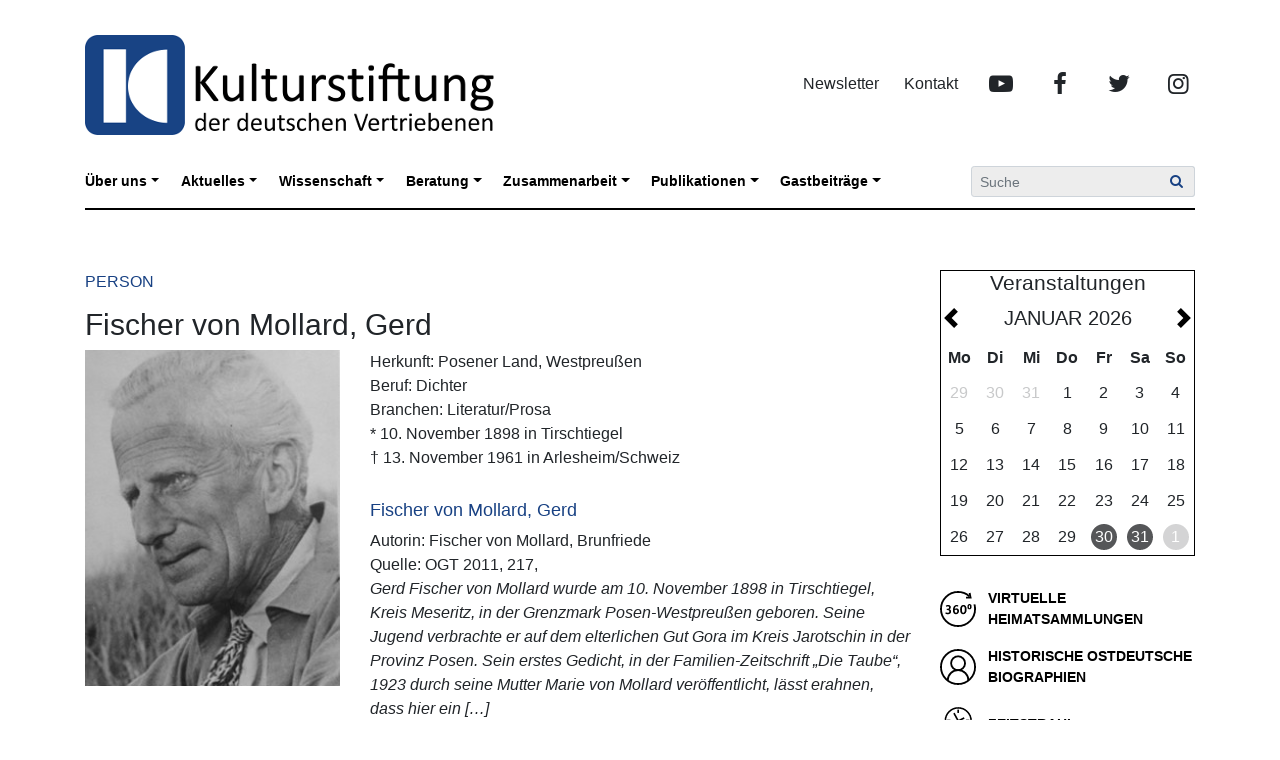

--- FILE ---
content_type: text/html; charset=UTF-8
request_url: https://kulturstiftung.org/personen/fischer-von-mollard-gerd
body_size: 14826
content:
<!DOCTYPE HTML>
<html xmlns="http://www.w3.org/1999/xhtml" lang="de">

<head>
    <meta http-equiv="Content-Type" content="text/html; charset=UTF-8">
    <meta id="viewport" name="viewport" content="width=device-width, initial-scale=1.0, user-scalable=no">
    <link rel="profile" href="http://gmpg.org/xfn/11">
    <link rel="shortcut icon" href="https://kulturstiftung.org/wp-content/themes/kulturstiftung-2020/assets/img/kdv-touch-icon.png">
    <title>Fischer von Mollard, Gerd &#8211; Kulturstiftung</title>
<meta name='robots' content='max-image-preview:large' />
<link rel="alternate" type="application/rss+xml" title="Kulturstiftung &raquo; Feed" href="https://kulturstiftung.org/feed" />
<link rel="alternate" title="oEmbed (JSON)" type="application/json+oembed" href="https://kulturstiftung.org/wp-json/oembed/1.0/embed?url=https%3A%2F%2Fkulturstiftung.org%2Fpersonen%2Ffischer-von-mollard-gerd" />
<link rel="alternate" title="oEmbed (XML)" type="text/xml+oembed" href="https://kulturstiftung.org/wp-json/oembed/1.0/embed?url=https%3A%2F%2Fkulturstiftung.org%2Fpersonen%2Ffischer-von-mollard-gerd&#038;format=xml" />
<style id='wp-img-auto-sizes-contain-inline-css' type='text/css'>
img:is([sizes=auto i],[sizes^="auto," i]){contain-intrinsic-size:3000px 1500px}
/*# sourceURL=wp-img-auto-sizes-contain-inline-css */
</style>
<style id='wp-emoji-styles-inline-css' type='text/css'>

	img.wp-smiley, img.emoji {
		display: inline !important;
		border: none !important;
		box-shadow: none !important;
		height: 1em !important;
		width: 1em !important;
		margin: 0 0.07em !important;
		vertical-align: -0.1em !important;
		background: none !important;
		padding: 0 !important;
	}
/*# sourceURL=wp-emoji-styles-inline-css */
</style>
<style id='classic-theme-styles-inline-css' type='text/css'>
/*! This file is auto-generated */
.wp-block-button__link{color:#fff;background-color:#32373c;border-radius:9999px;box-shadow:none;text-decoration:none;padding:calc(.667em + 2px) calc(1.333em + 2px);font-size:1.125em}.wp-block-file__button{background:#32373c;color:#fff;text-decoration:none}
/*# sourceURL=/wp-includes/css/classic-themes.min.css */
</style>
<link rel='stylesheet' id='theme-style-css' href='https://kulturstiftung.org/wp-content/themes/kulturstiftung-2020/style.css?ver=2021-03-05' type='text/css' media='all' />
<script type="text/javascript" src="https://kulturstiftung.org/wp-includes/js/jquery/jquery.min.js?ver=3.7.1" id="jquery-core-js"></script>
<script type="text/javascript" src="https://kulturstiftung.org/wp-includes/js/jquery/jquery-migrate.min.js?ver=3.4.1" id="jquery-migrate-js"></script>
<link rel="https://api.w.org/" href="https://kulturstiftung.org/wp-json/" /><link rel="EditURI" type="application/rsd+xml" title="RSD" href="https://kulturstiftung.org/xmlrpc.php?rsd" />
<meta name="generator" content="WordPress 6.9" />
<link rel="canonical" href="https://kulturstiftung.org/personen/fischer-von-mollard-gerd" />
<link rel='shortlink' href='https://kulturstiftung.org/?p=22326' />
		<style type="text/css" id="wp-custom-css">
			/*Hier wird die Cookie Hintergrudfarbe des Balkens geändert*/
.cc_container {
background: #184183 none repeat scroll 0 0!important;
}

/*Hier wird die Farbe des Buttons angepasst*/
.cc_container .cc_btn, .cc_container .cc_btn:visited {
color: #184183!important;
font-weight: 800;	
background-color: #fff!important;}

/*Hier wird die Farbe des "Mehr erfahren"-Links angepasst*/
a.cc_more_info {
color: #ffffff!important;
font-weight: 800;	
}

.Menu-Information { 
color: #ffffff;
font-weight: 700;
margin-top: 40px;
font-size: 17px;	
	}

/*Abstand zu Bildern */

img {
    margin-right: 10px;
}		</style>
		<style id='global-styles-inline-css' type='text/css'>
:root{--wp--preset--aspect-ratio--square: 1;--wp--preset--aspect-ratio--4-3: 4/3;--wp--preset--aspect-ratio--3-4: 3/4;--wp--preset--aspect-ratio--3-2: 3/2;--wp--preset--aspect-ratio--2-3: 2/3;--wp--preset--aspect-ratio--16-9: 16/9;--wp--preset--aspect-ratio--9-16: 9/16;--wp--preset--color--black: #000000;--wp--preset--color--cyan-bluish-gray: #abb8c3;--wp--preset--color--white: #ffffff;--wp--preset--color--pale-pink: #f78da7;--wp--preset--color--vivid-red: #cf2e2e;--wp--preset--color--luminous-vivid-orange: #ff6900;--wp--preset--color--luminous-vivid-amber: #fcb900;--wp--preset--color--light-green-cyan: #7bdcb5;--wp--preset--color--vivid-green-cyan: #00d084;--wp--preset--color--pale-cyan-blue: #8ed1fc;--wp--preset--color--vivid-cyan-blue: #0693e3;--wp--preset--color--vivid-purple: #9b51e0;--wp--preset--gradient--vivid-cyan-blue-to-vivid-purple: linear-gradient(135deg,rgb(6,147,227) 0%,rgb(155,81,224) 100%);--wp--preset--gradient--light-green-cyan-to-vivid-green-cyan: linear-gradient(135deg,rgb(122,220,180) 0%,rgb(0,208,130) 100%);--wp--preset--gradient--luminous-vivid-amber-to-luminous-vivid-orange: linear-gradient(135deg,rgb(252,185,0) 0%,rgb(255,105,0) 100%);--wp--preset--gradient--luminous-vivid-orange-to-vivid-red: linear-gradient(135deg,rgb(255,105,0) 0%,rgb(207,46,46) 100%);--wp--preset--gradient--very-light-gray-to-cyan-bluish-gray: linear-gradient(135deg,rgb(238,238,238) 0%,rgb(169,184,195) 100%);--wp--preset--gradient--cool-to-warm-spectrum: linear-gradient(135deg,rgb(74,234,220) 0%,rgb(151,120,209) 20%,rgb(207,42,186) 40%,rgb(238,44,130) 60%,rgb(251,105,98) 80%,rgb(254,248,76) 100%);--wp--preset--gradient--blush-light-purple: linear-gradient(135deg,rgb(255,206,236) 0%,rgb(152,150,240) 100%);--wp--preset--gradient--blush-bordeaux: linear-gradient(135deg,rgb(254,205,165) 0%,rgb(254,45,45) 50%,rgb(107,0,62) 100%);--wp--preset--gradient--luminous-dusk: linear-gradient(135deg,rgb(255,203,112) 0%,rgb(199,81,192) 50%,rgb(65,88,208) 100%);--wp--preset--gradient--pale-ocean: linear-gradient(135deg,rgb(255,245,203) 0%,rgb(182,227,212) 50%,rgb(51,167,181) 100%);--wp--preset--gradient--electric-grass: linear-gradient(135deg,rgb(202,248,128) 0%,rgb(113,206,126) 100%);--wp--preset--gradient--midnight: linear-gradient(135deg,rgb(2,3,129) 0%,rgb(40,116,252) 100%);--wp--preset--font-size--small: 13px;--wp--preset--font-size--medium: 20px;--wp--preset--font-size--large: 36px;--wp--preset--font-size--x-large: 42px;--wp--preset--spacing--20: 0.44rem;--wp--preset--spacing--30: 0.67rem;--wp--preset--spacing--40: 1rem;--wp--preset--spacing--50: 1.5rem;--wp--preset--spacing--60: 2.25rem;--wp--preset--spacing--70: 3.38rem;--wp--preset--spacing--80: 5.06rem;--wp--preset--shadow--natural: 6px 6px 9px rgba(0, 0, 0, 0.2);--wp--preset--shadow--deep: 12px 12px 50px rgba(0, 0, 0, 0.4);--wp--preset--shadow--sharp: 6px 6px 0px rgba(0, 0, 0, 0.2);--wp--preset--shadow--outlined: 6px 6px 0px -3px rgb(255, 255, 255), 6px 6px rgb(0, 0, 0);--wp--preset--shadow--crisp: 6px 6px 0px rgb(0, 0, 0);}:where(.is-layout-flex){gap: 0.5em;}:where(.is-layout-grid){gap: 0.5em;}body .is-layout-flex{display: flex;}.is-layout-flex{flex-wrap: wrap;align-items: center;}.is-layout-flex > :is(*, div){margin: 0;}body .is-layout-grid{display: grid;}.is-layout-grid > :is(*, div){margin: 0;}:where(.wp-block-columns.is-layout-flex){gap: 2em;}:where(.wp-block-columns.is-layout-grid){gap: 2em;}:where(.wp-block-post-template.is-layout-flex){gap: 1.25em;}:where(.wp-block-post-template.is-layout-grid){gap: 1.25em;}.has-black-color{color: var(--wp--preset--color--black) !important;}.has-cyan-bluish-gray-color{color: var(--wp--preset--color--cyan-bluish-gray) !important;}.has-white-color{color: var(--wp--preset--color--white) !important;}.has-pale-pink-color{color: var(--wp--preset--color--pale-pink) !important;}.has-vivid-red-color{color: var(--wp--preset--color--vivid-red) !important;}.has-luminous-vivid-orange-color{color: var(--wp--preset--color--luminous-vivid-orange) !important;}.has-luminous-vivid-amber-color{color: var(--wp--preset--color--luminous-vivid-amber) !important;}.has-light-green-cyan-color{color: var(--wp--preset--color--light-green-cyan) !important;}.has-vivid-green-cyan-color{color: var(--wp--preset--color--vivid-green-cyan) !important;}.has-pale-cyan-blue-color{color: var(--wp--preset--color--pale-cyan-blue) !important;}.has-vivid-cyan-blue-color{color: var(--wp--preset--color--vivid-cyan-blue) !important;}.has-vivid-purple-color{color: var(--wp--preset--color--vivid-purple) !important;}.has-black-background-color{background-color: var(--wp--preset--color--black) !important;}.has-cyan-bluish-gray-background-color{background-color: var(--wp--preset--color--cyan-bluish-gray) !important;}.has-white-background-color{background-color: var(--wp--preset--color--white) !important;}.has-pale-pink-background-color{background-color: var(--wp--preset--color--pale-pink) !important;}.has-vivid-red-background-color{background-color: var(--wp--preset--color--vivid-red) !important;}.has-luminous-vivid-orange-background-color{background-color: var(--wp--preset--color--luminous-vivid-orange) !important;}.has-luminous-vivid-amber-background-color{background-color: var(--wp--preset--color--luminous-vivid-amber) !important;}.has-light-green-cyan-background-color{background-color: var(--wp--preset--color--light-green-cyan) !important;}.has-vivid-green-cyan-background-color{background-color: var(--wp--preset--color--vivid-green-cyan) !important;}.has-pale-cyan-blue-background-color{background-color: var(--wp--preset--color--pale-cyan-blue) !important;}.has-vivid-cyan-blue-background-color{background-color: var(--wp--preset--color--vivid-cyan-blue) !important;}.has-vivid-purple-background-color{background-color: var(--wp--preset--color--vivid-purple) !important;}.has-black-border-color{border-color: var(--wp--preset--color--black) !important;}.has-cyan-bluish-gray-border-color{border-color: var(--wp--preset--color--cyan-bluish-gray) !important;}.has-white-border-color{border-color: var(--wp--preset--color--white) !important;}.has-pale-pink-border-color{border-color: var(--wp--preset--color--pale-pink) !important;}.has-vivid-red-border-color{border-color: var(--wp--preset--color--vivid-red) !important;}.has-luminous-vivid-orange-border-color{border-color: var(--wp--preset--color--luminous-vivid-orange) !important;}.has-luminous-vivid-amber-border-color{border-color: var(--wp--preset--color--luminous-vivid-amber) !important;}.has-light-green-cyan-border-color{border-color: var(--wp--preset--color--light-green-cyan) !important;}.has-vivid-green-cyan-border-color{border-color: var(--wp--preset--color--vivid-green-cyan) !important;}.has-pale-cyan-blue-border-color{border-color: var(--wp--preset--color--pale-cyan-blue) !important;}.has-vivid-cyan-blue-border-color{border-color: var(--wp--preset--color--vivid-cyan-blue) !important;}.has-vivid-purple-border-color{border-color: var(--wp--preset--color--vivid-purple) !important;}.has-vivid-cyan-blue-to-vivid-purple-gradient-background{background: var(--wp--preset--gradient--vivid-cyan-blue-to-vivid-purple) !important;}.has-light-green-cyan-to-vivid-green-cyan-gradient-background{background: var(--wp--preset--gradient--light-green-cyan-to-vivid-green-cyan) !important;}.has-luminous-vivid-amber-to-luminous-vivid-orange-gradient-background{background: var(--wp--preset--gradient--luminous-vivid-amber-to-luminous-vivid-orange) !important;}.has-luminous-vivid-orange-to-vivid-red-gradient-background{background: var(--wp--preset--gradient--luminous-vivid-orange-to-vivid-red) !important;}.has-very-light-gray-to-cyan-bluish-gray-gradient-background{background: var(--wp--preset--gradient--very-light-gray-to-cyan-bluish-gray) !important;}.has-cool-to-warm-spectrum-gradient-background{background: var(--wp--preset--gradient--cool-to-warm-spectrum) !important;}.has-blush-light-purple-gradient-background{background: var(--wp--preset--gradient--blush-light-purple) !important;}.has-blush-bordeaux-gradient-background{background: var(--wp--preset--gradient--blush-bordeaux) !important;}.has-luminous-dusk-gradient-background{background: var(--wp--preset--gradient--luminous-dusk) !important;}.has-pale-ocean-gradient-background{background: var(--wp--preset--gradient--pale-ocean) !important;}.has-electric-grass-gradient-background{background: var(--wp--preset--gradient--electric-grass) !important;}.has-midnight-gradient-background{background: var(--wp--preset--gradient--midnight) !important;}.has-small-font-size{font-size: var(--wp--preset--font-size--small) !important;}.has-medium-font-size{font-size: var(--wp--preset--font-size--medium) !important;}.has-large-font-size{font-size: var(--wp--preset--font-size--large) !important;}.has-x-large-font-size{font-size: var(--wp--preset--font-size--x-large) !important;}
/*# sourceURL=global-styles-inline-css */
</style>
<link rel='stylesheet' id='mailpoet_public-css' href='https://kulturstiftung.org/wp-content/plugins/mailpoet/assets/dist/css/mailpoet-public.eb66e3ab.css?ver=6.9' type='text/css' media='all' />
</head>

<body class="wp-singular person-template-default single single-person postid-22326 wp-theme-kulturstiftung-2020">

<div class="header-row">
    <div class="logo-social-nav-wrapper container">
        <div class="row">
            <div class="col-md-5 brand">
                <a href="https://kulturstiftung.org" class="navbar-brand logo-home-link" title="Kulturstiftung">
                    <img src="https://kulturstiftung.org/wp-content/themes/kulturstiftung-2020/assets/img/kdv-logo.png" alt="Kulturstiftung" width="420" height="100" class="logo" loading="lazy">
                </a>
            </div>
            <div class="col-md hidden-xs hidden-sm social-links">
                <ul id="menu-kopfbereich" class="navbar-nav header-nav"><li id="menu-item-30838" class="menu-item menu-item-type-custom menu-item-object-custom menu-item-30838"><a href="https://kulturstiftung.org/publikation/newsletter">Newsletter</a></li><li id="menu-item-30839" class="menu-item menu-item-type-custom menu-item-object-custom menu-item-30839"><a href="https://kulturstiftung.org/kontakt">Kontakt</a></li><li id="menu-item-30835" class="youtube icon menu-item menu-item-type-custom menu-item-object-custom menu-item-30835"><a target="_blank" href="https://www.youtube.com/channel/UCriw7xJskr8t5QniA52R5FQ/videos">YouTube</a></li><li id="menu-item-30836" class="facebook icon menu-item menu-item-type-custom menu-item-object-custom menu-item-30836"><a target="_blank" href="https://www.facebook.com/KulturstiftungDerVertriebenen">Facebook</a></li><li id="menu-item-30837" class="twitter icon menu-item menu-item-type-custom menu-item-object-custom menu-item-30837"><a target="_blank" href="https://twitter.com/KVertriebenen">Twitter</a></li><li id="menu-item-31663" class="instagram icon menu-item menu-item-type-custom menu-item-object-custom menu-item-31663"><a target="_blank" href="https://www.instagram.com/kulturstiftungdervertriebenen/">Instagram</a></li></ul>            </div>
        </div>
    </div>
    
    <nav class="primary-navigation navbar navbar-expand-lg navbar-light -open-mega-menu">
        <div class="container nav-wrapper">
            <button class="navbar-toggler collapsed" type="button" data-toggle="collapse" data-target="#navbar-primary" aria-controls="navbar-primary" aria-expanded="false" aria-label="Menü aufklappen">
                Navigation <span class="navbar-toggler-icon"></span>
            </button>
    
            <div class="collapse navbar-collapse" id="navbar-primary">
                <ul id="menu-hauptnavigation" class="navbar-nav col-lg-9 mr-auto"><li id="menu-item-31554" class="menu-item menu-item-type-post_type menu-item-object-page menu-item-has-children nav-item nav-item-31554 dropdown"><a class="nav-link dropdown-toggle" title="Über uns" href="#" data-toggle="dropdown">Über uns</a><ul class="dropdown-menu" aria-labelledby="navbarDropdownMenuLink"><li id="menu-item-30878" class="menu-item menu-item-type-post_type menu-item-object-page dropdown-item nav-item-30878 dropdown-item"><a class="nav-link" title="Die Kulturstiftung der deutschen Vertriebenen" href="https://kulturstiftung.org/die-kulturstiftung">Die Kulturstiftung der deutschen Vertriebenen</a><li id="menu-item-30882" class="menu-item menu-item-type-post_type menu-item-object-page dropdown-item nav-item-30882 dropdown-item"><a class="nav-link" title="Organe" href="https://kulturstiftung.org/organe">Organe</a><li id="menu-item-30884" class="menu-item menu-item-type-post_type menu-item-object-page dropdown-item nav-item-30884 dropdown-item"><a class="nav-link" title="Förderkreis" href="https://kulturstiftung.org/forderkreis">Förderkreis</a><li id="menu-item-30881" class="menu-item menu-item-type-post_type menu-item-object-page dropdown-item nav-item-30881 dropdown-item"><a class="nav-link" title="Mitarbeiterinnen und Mitarbeiter" href="https://kulturstiftung.org/mitarbeiterinnen-mitarbeiter">Mitarbeiterinnen und Mitarbeiter</a><li id="menu-item-30880" class="menu-item menu-item-type-post_type menu-item-object-page dropdown-item nav-item-30880 dropdown-item"><a class="nav-link" title="Kontakt" href="https://kulturstiftung.org/kontakt">Kontakt</a><li id="menu-item-30879" class="menu-item menu-item-type-post_type menu-item-object-page dropdown-item nav-item-30879 dropdown-item"><a class="nav-link" title="Geschichte der Kulturstiftung" href="https://kulturstiftung.org/geschichter-der-kulturstiftung">Geschichte der Kulturstiftung</a><li id="menu-item-32447" class="menu-item menu-item-type-post_type menu-item-object-page dropdown-item nav-item-32447 dropdown-item"><a class="nav-link" title="Das Kulturportal West-Ost" href="https://kulturstiftung.org/das-kulturportal-west-ost-3">Das Kulturportal West-Ost</a></ul></li><li id="menu-item-31290" class="menu-item menu-item-type-custom menu-item-object-custom menu-item-has-children nav-item nav-item-31290 dropdown"><a class="nav-link dropdown-toggle" title="Aktuelles" href="#" data-toggle="dropdown">Aktuelles</a><ul class="dropdown-menu" aria-labelledby="navbarDropdownMenuLink"><li id="menu-item-31808" class="menu-item menu-item-type-taxonomy menu-item-object-category dropdown-item nav-item-31808 dropdown-item"><a class="nav-link" title="Aktuelles" href="https://kulturstiftung.org/kategorie/aktuelles">Aktuelles</a><li id="menu-item-31287" class="menu-item menu-item-type-post_type menu-item-object-page current_page_parent dropdown-item nav-item-31287 dropdown-item"><a class="nav-link" title="Letzte Beiträge" href="https://kulturstiftung.org/beitraege">Letzte Beiträge</a><li id="menu-item-31288" class="menu-item menu-item-type-post_type_archive menu-item-object-event dropdown-item nav-item-31288 dropdown-item"><a class="nav-link" title="Veranstaltungen" href="https://kulturstiftung.org/veranstaltungen">Veranstaltungen</a></ul></li><li id="menu-item-30853" class="menu-item menu-item-type-post_type menu-item-object-page menu-item-has-children nav-item nav-item-30853 dropdown"><a class="nav-link dropdown-toggle" title="Wissenschaft" href="#" data-toggle="dropdown">Wissenschaft</a><ul class="dropdown-menu" aria-labelledby="navbarDropdownMenuLink"><li id="menu-item-30899" class="menu-item menu-item-type-post_type menu-item-object-page dropdown-item nav-item-30899 dropdown-item"><a class="nav-link" title="Staats- und Völkerrecht" href="https://kulturstiftung.org/wissenschaft/staats-voelkerrecht">Staats- und Völkerrecht</a><li id="menu-item-30898" class="menu-item menu-item-type-post_type menu-item-object-page dropdown-item nav-item-30898 dropdown-item"><a class="nav-link" title="(Zeit-)Geschichte" href="https://kulturstiftung.org/wissenschaft/zeit-geschichte">(Zeit-)Geschichte</a><li id="menu-item-30897" class="menu-item menu-item-type-post_type menu-item-object-page dropdown-item nav-item-30897 dropdown-item"><a class="nav-link" title="Literaturgeschichte" href="https://kulturstiftung.org/wissenschaft/literaturgeschichte">Literaturgeschichte</a><li id="menu-item-30896" class="menu-item menu-item-type-post_type menu-item-object-page dropdown-item nav-item-30896 dropdown-item"><a class="nav-link" title="Kunstgeschichte" href="https://kulturstiftung.org/wissenschaft/kunstgeschichte">Kunstgeschichte</a><li id="menu-item-37696" class="menu-item menu-item-type-post_type menu-item-object-page dropdown-item nav-item-37696 dropdown-item"><a class="nav-link" title="Forschungsstelle „Ethnische Vertreibungen“ (FSEV)" href="https://kulturstiftung.org/wissenschaft/forschungsstelle-ethnische-vertreibungen-fsev">Forschungsstelle „Ethnische Vertreibungen“ (FSEV)</a><li id="menu-item-31412" class="menu-item menu-item-type-post_type menu-item-object-page dropdown-item nav-item-31412 dropdown-item"><a class="nav-link" title="Fachtagungen" href="https://kulturstiftung.org/wissenschaft/fachtagungen-2">Fachtagungen</a><li id="menu-item-31380" class="menu-item menu-item-type-taxonomy menu-item-object-category dropdown-item nav-item-31380 dropdown-item"><a class="nav-link" title="Ausstellungen" href="https://kulturstiftung.org/kategorie/ausstellungen">Ausstellungen</a><li id="menu-item-30900" class="menu-item menu-item-type-post_type menu-item-object-page dropdown-item nav-item-30900 dropdown-item"><a class="nav-link" title="Nachwuchsnetzwerk „Junge Wissenschaft“ West-Ost" href="https://kulturstiftung.org/wissenschaft/junges-netzwerk-wissenschaft">Nachwuchsnetzwerk „Junge Wissenschaft“ West-Ost</a></ul></li><li id="menu-item-30852" class="menu-item menu-item-type-post_type menu-item-object-page menu-item-has-children nav-item nav-item-30852 dropdown"><a class="nav-link dropdown-toggle" title="Beratung" href="#" data-toggle="dropdown">Beratung</a><ul class="dropdown-menu" aria-labelledby="navbarDropdownMenuLink"><li id="menu-item-30904" class="menu-item menu-item-type-post_type menu-item-object-page dropdown-item nav-item-30904 dropdown-item"><a class="nav-link" title="Finanzielle Förderungen" href="https://kulturstiftung.org/beratung/finanzielle-foerderungen">Finanzielle Förderungen</a><li id="menu-item-31003" class="menu-item menu-item-type-post_type menu-item-object-page dropdown-item nav-item-31003 dropdown-item"><a class="nav-link" title="Grenzüberschreitende Zusammenarbeit" href="https://kulturstiftung.org/beratung/grenzueberschreitende-zusammenarbeit">Grenzüberschreitende Zusammenarbeit</a><li id="menu-item-30905" class="menu-item menu-item-type-post_type menu-item-object-page dropdown-item nav-item-30905 dropdown-item"><a class="nav-link" title="Heimatsammlungen" href="https://kulturstiftung.org/beratung/heimatsammlungen">Heimatsammlungen</a><li id="menu-item-30906" class="menu-item menu-item-type-post_type menu-item-object-page dropdown-item nav-item-30906 dropdown-item"><a class="nav-link" title="Öffentlichkeitsarbeit" href="https://kulturstiftung.org/beratung/oeffentlichkeitsarbeit">Öffentlichkeitsarbeit</a><li id="menu-item-35561" class="menu-item menu-item-type-post_type menu-item-object-page dropdown-item nav-item-35561 dropdown-item"><a class="nav-link" title="Bildungsprojekt Heimatsammlungen" href="https://kulturstiftung.org/bildungsprojekt-heimatsammlungen">Bildungsprojekt Heimatsammlungen</a></ul></li><li id="menu-item-30851" class="menu-item menu-item-type-post_type menu-item-object-page menu-item-has-children nav-item nav-item-30851 dropdown"><a class="nav-link dropdown-toggle" title="Zusammenarbeit" href="#" data-toggle="dropdown">Zusammenarbeit</a><ul class="dropdown-menu" aria-labelledby="navbarDropdownMenuLink"><li id="menu-item-30915" class="menu-item menu-item-type-post_type menu-item-object-page dropdown-item nav-item-30915 dropdown-item"><a class="nav-link" title="Heimatvertriebene &#038; Heimatverbliebene" href="https://kulturstiftung.org/zusammenarbeit/heimatvertriebene-heimatverbleibene">Heimatvertriebene &#038; Heimatverbliebene</a><li id="menu-item-30913" class="menu-item menu-item-type-post_type menu-item-object-page dropdown-item nav-item-30913 dropdown-item"><a class="nav-link" title="Forschung International" href="https://kulturstiftung.org/zusammenarbeit/forschung-international">Forschung International</a><li id="menu-item-30912" class="menu-item menu-item-type-post_type menu-item-object-page dropdown-item nav-item-30912 dropdown-item"><a class="nav-link" title="Bundesweite Vernetzung" href="https://kulturstiftung.org/zusammenarbeit/bundesweite-vernetzung">Bundesweite Vernetzung</a><li id="menu-item-30916" class="menu-item menu-item-type-post_type menu-item-object-page dropdown-item nav-item-30916 dropdown-item"><a class="nav-link" title="Junges Netzwerk „Zukunft“" href="https://kulturstiftung.org/zusammenarbeit/junges-netzwerk-zukunft">Junges Netzwerk „Zukunft“</a><li id="menu-item-31314" class="menu-item menu-item-type-custom menu-item-object-custom dropdown-item nav-item-31314 dropdown-item"><a class="nav-link" title="Kulturinstitutionen" href="https://kulturstiftung.org/institutionen">Kulturinstitutionen</a><li id="menu-item-30917" class="menu-item menu-item-type-post_type menu-item-object-page dropdown-item nav-item-30917 dropdown-item"><a class="nav-link" title="Partner in Europa" href="https://kulturstiftung.org/zusammenarbeit/partner-in-europa">Partner in Europa</a></ul></li><li id="menu-item-31113" class="menu-item menu-item-type-post_type menu-item-object-page menu-item-has-children nav-item nav-item-31113 dropdown"><a class="nav-link dropdown-toggle" title="Publikationen" href="#" data-toggle="dropdown">Publikationen</a><ul class="dropdown-menu" aria-labelledby="navbarDropdownMenuLink"><li id="menu-item-30927" class="menu-item menu-item-type-post_type menu-item-object-page dropdown-item nav-item-30927 dropdown-item"><a class="nav-link" title="Newsletter" href="https://kulturstiftung.org/publikation/newsletter">Newsletter</a><li id="menu-item-31400" class="menu-item menu-item-type-taxonomy menu-item-object-category dropdown-item nav-item-31400 dropdown-item"><a class="nav-link" title="Pressemitteilung" href="https://kulturstiftung.org/kategorie/pressemitteilung">Pressemitteilung</a><li id="menu-item-30926" class="menu-item menu-item-type-post_type menu-item-object-page dropdown-item nav-item-30926 dropdown-item"><a class="nav-link" title="Periodikum" href="https://kulturstiftung.org/publikation/periodikum">Periodikum</a><li id="menu-item-30925" class="menu-item menu-item-type-post_type menu-item-object-page dropdown-item nav-item-30925 dropdown-item"><a class="nav-link" title="Fachliteratur" href="https://kulturstiftung.org/publikation/fachliteratur">Fachliteratur</a><li id="menu-item-30924" class="menu-item menu-item-type-post_type menu-item-object-page dropdown-item nav-item-30924 dropdown-item"><a class="nav-link" title="Handreichungen" href="https://kulturstiftung.org/publikation/handreichungen">Handreichungen</a><li id="menu-item-30923" class="menu-item menu-item-type-post_type menu-item-object-page dropdown-item nav-item-30923 dropdown-item"><a class="nav-link" title="Kataloge" href="https://kulturstiftung.org/publikation/kataloge">Kataloge</a></ul></li><li id="menu-item-30849" class="menu-item menu-item-type-post_type menu-item-object-page menu-item-has-children nav-item nav-item-30849 dropdown"><a class="nav-link dropdown-toggle" title="Gastbeiträge" href="#" data-toggle="dropdown">Gastbeiträge</a><ul class="dropdown-menu" aria-labelledby="navbarDropdownMenuLink"><li id="menu-item-31329" class="menu-item menu-item-type-taxonomy menu-item-object-category dropdown-item nav-item-31329 dropdown-item"><a class="nav-link" title="Inland" href="https://kulturstiftung.org/kategorie/inland">Inland</a><li id="menu-item-31332" class="menu-item menu-item-type-taxonomy menu-item-object-category dropdown-item nav-item-31332 dropdown-item"><a class="nav-link" title="Ausland" href="https://kulturstiftung.org/kategorie/ausland">Ausland</a><li id="menu-item-31346" class="menu-item menu-item-type-taxonomy menu-item-object-category dropdown-item nav-item-31346 dropdown-item"><a class="nav-link" title="Buchvorstellungen" href="https://kulturstiftung.org/kategorie/buchvorstellungen">Buchvorstellungen</a></ul></li></ul>                <form class="search form-inline" action="https://kulturstiftung.org" method="get">
                    <div class="input-group">
                        <input name="s" class="search-phrase form-control form-control-sm" type="search" placeholder="Suche" value="" aria-label="Suche">
                        <div class="input-group-append">
                            <button class="search-submit btn btn-sm btn-outline-primary" type="submit"><span class="kdv-icon icon-search"></span></button>
                        </div>
                    </div>
                </form>
            </div>
        </div>
    </nav>

    <div class="container">
        <div class="separator"></div>
    </div>
</div>

<div class="body">
<div class="container">
    <div class="row">
        <div class="col-lg-9">
            <div id="post-22326" class="post-22326 person type-person status-publish has-post-thumbnail hentry">

                <div class="sub-title">Person</div>

                <h1>Fischer von Mollard, Gerd</h1>

                <div class="row">
                    <div class="col-md-4">
                                                    <img width="250" height="329" title="" data-caption="" src="https://kulturstiftung.org/wp-content/uploads/fiscge11.jpg" class="person-thumbnail wp-post-image" alt="" decoding="async" fetchpriority="high" srcset="https://kulturstiftung.org/wp-content/uploads/fiscge11.jpg 250w, https://kulturstiftung.org/wp-content/uploads/fiscge11-227x300.jpg 227w" sizes="(max-width: 250px) 100vw, 250px" />                                            </div>
                    <div class="col-md-8">
                        <div class="person-details">
                                                            <div class="region">Herkunft: Posener Land, Westpreußen</div>
                            
                                                            <div class="job">Beruf: Dichter</div>
                                                                                        <div class="business">Branchen: Literatur/Prosa</div>
                            
                                                            <div class="birth-date-place">
                                    * 10. November 1898                                                                            in Tirschtiegel                                                                    </div>
                            
                                                            <div class="obit-date-place">
                                    &dagger; 13. November 1961                                                                            in Arlesheim/Schweiz                                                                    </div>
                                                    </div>

                                                    <div class="references">
                                                                                                    <div class="reference">
                                                                                <h3 class="biography-title"><a href="https://kulturstiftung.org/biographien/fischer-von-mollard-gerd-2">Fischer von Mollard, Gerd</a></h3>
                                                                                <div class="author">Autorin: Fischer von Mollard, Brunfriede</div>
                                        <div class="source">Quelle: OGT 2011, 217,</div>
                                                                                <div class="excerpt">Gerd Fischer von Mollard wurde am 10. November 1898 in Tirschtiegel, Kreis Meseritz, in der Grenzmark Posen-West­preußen geboren. Seine Jugend verbrachte er auf dem elterlichen Gut Gora im Kreis Jarotschin in der Provinz Posen. Sein erstes Gedicht, in der Familien-Zeitschrift „Die Taube“, 1923 durch seine Mutter Marie von Mollard veröffentlicht, lässt erahnen, dass hier ein [&hellip;]</div>
                                        <div class="read-more"><a href="https://kulturstiftung.org/biographien/fischer-von-mollard-gerd-2" class="read-more">mehr &raquo;</a></div>
                                                                            </div>
                                                            </div>
                        

                        <pre></pre>
                    </div>
                </div>
            </div>

        </div>

        <div class="col"><div class="sidebar calendar">
    <h4 class="text-center">Veranstaltungen</h4>
    <div id="event-calender-carousel" class="event-carousel carousel slide" data-ride="carousel" data-interval="false" data-wrap="true">
    <a class="prev-month" href="#event-calender-carousel" role="button" data-slide="prev">
        <span class="carousel-control-prev-icon" aria-hidden="true"></span>
        <span class="sr-only">Voheriger Monat</span>
    </a>
    <a class="next-month" href="#event-calender-carousel" role="button" data-slide="next">
        <span class="carousel-control-next-icon" aria-hidden="true"></span>
        <span class="sr-only">Nächster Monat</span>
    </a>
    <div class="carousel-inner">
                    <div class="carousel-item active">
                <div class="calendar-month">
    <div class="month-year-header">Januar 2026</div>

            <div class="day-name">Mo</div>
            <div class="day-name">Di</div>
            <div class="day-name">Mi</div>
            <div class="day-name">Do</div>
            <div class="day-name">Fr</div>
            <div class="day-name">Sa</div>
            <div class="day-name">So</div>
    
            <div class="day last-month  ">
            <a class="day-link" href="https://kulturstiftung.org/veranstaltungen#month-2025-12" title="29. Dez. 2025">
                29            </a>
        </div>
            <div class="day last-month  ">
            <a class="day-link" href="https://kulturstiftung.org/veranstaltungen#month-2025-12" title="30. Dez. 2025">
                30            </a>
        </div>
            <div class="day last-month  ">
            <a class="day-link" href="https://kulturstiftung.org/veranstaltungen#month-2025-12" title="31. Dez. 2025">
                31            </a>
        </div>
            <div class="day this-month  ">
            <a class="day-link" href="https://kulturstiftung.org/veranstaltungen#month-2026-01" title="01. Jan. 2026">
                1            </a>
        </div>
            <div class="day this-month  ">
            <a class="day-link" href="https://kulturstiftung.org/veranstaltungen#month-2026-01" title="02. Jan. 2026">
                2            </a>
        </div>
            <div class="day this-month  ">
            <a class="day-link" href="https://kulturstiftung.org/veranstaltungen#month-2026-01" title="03. Jan. 2026">
                3            </a>
        </div>
            <div class="day this-month  ">
            <a class="day-link" href="https://kulturstiftung.org/veranstaltungen#month-2026-01" title="04. Jan. 2026">
                4            </a>
        </div>
            <div class="day this-month  ">
            <a class="day-link" href="https://kulturstiftung.org/veranstaltungen#month-2026-01" title="05. Jan. 2026">
                5            </a>
        </div>
            <div class="day this-month  ">
            <a class="day-link" href="https://kulturstiftung.org/veranstaltungen#month-2026-01" title="06. Jan. 2026">
                6            </a>
        </div>
            <div class="day this-month  ">
            <a class="day-link" href="https://kulturstiftung.org/veranstaltungen#month-2026-01" title="07. Jan. 2026">
                7            </a>
        </div>
            <div class="day this-month  ">
            <a class="day-link" href="https://kulturstiftung.org/veranstaltungen#month-2026-01" title="08. Jan. 2026">
                8            </a>
        </div>
            <div class="day this-month  ">
            <a class="day-link" href="https://kulturstiftung.org/veranstaltungen#month-2026-01" title="09. Jan. 2026">
                9            </a>
        </div>
            <div class="day this-month  ">
            <a class="day-link" href="https://kulturstiftung.org/veranstaltungen#month-2026-01" title="10. Jan. 2026">
                10            </a>
        </div>
            <div class="day this-month  ">
            <a class="day-link" href="https://kulturstiftung.org/veranstaltungen#month-2026-01" title="11. Jan. 2026">
                11            </a>
        </div>
            <div class="day this-month  ">
            <a class="day-link" href="https://kulturstiftung.org/veranstaltungen#month-2026-01" title="12. Jan. 2026">
                12            </a>
        </div>
            <div class="day this-month  ">
            <a class="day-link" href="https://kulturstiftung.org/veranstaltungen#month-2026-01" title="13. Jan. 2026">
                13            </a>
        </div>
            <div class="day this-month  ">
            <a class="day-link" href="https://kulturstiftung.org/veranstaltungen#month-2026-01" title="14. Jan. 2026">
                14            </a>
        </div>
            <div class="day this-month  ">
            <a class="day-link" href="https://kulturstiftung.org/veranstaltungen#month-2026-01" title="15. Jan. 2026">
                15            </a>
        </div>
            <div class="day this-month  ">
            <a class="day-link" href="https://kulturstiftung.org/veranstaltungen#month-2026-01" title="16. Jan. 2026">
                16            </a>
        </div>
            <div class="day this-month  ">
            <a class="day-link" href="https://kulturstiftung.org/veranstaltungen#month-2026-01" title="17. Jan. 2026">
                17            </a>
        </div>
            <div class="day this-month  ">
            <a class="day-link" href="https://kulturstiftung.org/veranstaltungen#month-2026-01" title="18. Jan. 2026">
                18            </a>
        </div>
            <div class="day this-month  ">
            <a class="day-link" href="https://kulturstiftung.org/veranstaltungen#month-2026-01" title="19. Jan. 2026">
                19            </a>
        </div>
            <div class="day this-month  ">
            <a class="day-link" href="https://kulturstiftung.org/veranstaltungen#month-2026-01" title="20. Jan. 2026">
                20            </a>
        </div>
            <div class="day this-month  ">
            <a class="day-link" href="https://kulturstiftung.org/veranstaltungen#month-2026-01" title="21. Jan. 2026">
                21            </a>
        </div>
            <div class="day this-month  ">
            <a class="day-link" href="https://kulturstiftung.org/veranstaltungen#month-2026-01" title="22. Jan. 2026">
                22            </a>
        </div>
            <div class="day this-month  ">
            <a class="day-link" href="https://kulturstiftung.org/veranstaltungen#month-2026-01" title="23. Jan. 2026">
                23            </a>
        </div>
            <div class="day this-month  ">
            <a class="day-link" href="https://kulturstiftung.org/veranstaltungen#month-2026-01" title="24. Jan. 2026">
                24            </a>
        </div>
            <div class="day this-month  ">
            <a class="day-link" href="https://kulturstiftung.org/veranstaltungen#month-2026-01" title="25. Jan. 2026">
                25            </a>
        </div>
            <div class="day this-month  ">
            <a class="day-link" href="https://kulturstiftung.org/veranstaltungen#month-2026-01" title="26. Jan. 2026">
                26            </a>
        </div>
            <div class="day this-month  ">
            <a class="day-link" href="https://kulturstiftung.org/veranstaltungen#month-2026-01" title="27. Jan. 2026">
                27            </a>
        </div>
            <div class="day this-month  ">
            <a class="day-link" href="https://kulturstiftung.org/veranstaltungen#month-2026-01" title="28. Jan. 2026">
                28            </a>
        </div>
            <div class="day this-month  ">
            <a class="day-link" href="https://kulturstiftung.org/veranstaltungen#month-2026-01" title="29. Jan. 2026">
                29            </a>
        </div>
            <div class="day this-month  external-events">
            <a class="day-link" href="https://kulturstiftung.org/veranstaltungen/stadtportrait-kattowitz" title="30. Jan. 2026">
                30            </a>
        </div>
            <div class="day this-month  external-events">
            <a class="day-link" href="https://kulturstiftung.org/veranstaltungen/stadtportrait-kattowitz" title="31. Jan. 2026">
                31            </a>
        </div>
            <div class="day next-month  external-events">
            <a class="day-link" href="https://kulturstiftung.org/veranstaltungen#date-2026-02-01" title="01. Feb. 2026">
                1            </a>
        </div>
    
</div>            </div>
                    <div class="carousel-item ">
                <div class="calendar-month">
    <div class="month-year-header">Februar 2026</div>

            <div class="day-name">Mo</div>
            <div class="day-name">Di</div>
            <div class="day-name">Mi</div>
            <div class="day-name">Do</div>
            <div class="day-name">Fr</div>
            <div class="day-name">Sa</div>
            <div class="day-name">So</div>
    
            <div class="day last-month  ">
            <a class="day-link" href="https://kulturstiftung.org/veranstaltungen#month-2026-01" title="26. Jan. 2026">
                26            </a>
        </div>
            <div class="day last-month  ">
            <a class="day-link" href="https://kulturstiftung.org/veranstaltungen#month-2026-01" title="27. Jan. 2026">
                27            </a>
        </div>
            <div class="day last-month  ">
            <a class="day-link" href="https://kulturstiftung.org/veranstaltungen#month-2026-01" title="28. Jan. 2026">
                28            </a>
        </div>
            <div class="day last-month  ">
            <a class="day-link" href="https://kulturstiftung.org/veranstaltungen#month-2026-01" title="29. Jan. 2026">
                29            </a>
        </div>
            <div class="day last-month  external-events">
            <a class="day-link" href="https://kulturstiftung.org/veranstaltungen/stadtportrait-kattowitz" title="30. Jan. 2026">
                30            </a>
        </div>
            <div class="day last-month  external-events">
            <a class="day-link" href="https://kulturstiftung.org/veranstaltungen/stadtportrait-kattowitz" title="31. Jan. 2026">
                31            </a>
        </div>
            <div class="day this-month  external-events">
            <a class="day-link" href="https://kulturstiftung.org/veranstaltungen#date-2026-02-01" title="01. Feb. 2026">
                1            </a>
        </div>
            <div class="day this-month  external-events">
            <a class="day-link" href="https://kulturstiftung.org/veranstaltungen/wochenseminar-siebenbuergen-banat-und-altrumaenien-eine-spurensuche-in-wort-und-bild" title="02. Feb. 2026">
                2            </a>
        </div>
            <div class="day this-month  external-events">
            <a class="day-link" href="https://kulturstiftung.org/veranstaltungen/wochenseminar-siebenbuergen-banat-und-altrumaenien-eine-spurensuche-in-wort-und-bild" title="03. Feb. 2026">
                3            </a>
        </div>
            <div class="day this-month internal-events external-events">
            <a class="day-link" href="https://kulturstiftung.org/veranstaltungen#date-2026-02-04" title="04. Feb. 2026">
                4            </a>
        </div>
            <div class="day this-month  external-events">
            <a class="day-link" href="https://kulturstiftung.org/veranstaltungen/wochenseminar-siebenbuergen-banat-und-altrumaenien-eine-spurensuche-in-wort-und-bild" title="05. Feb. 2026">
                5            </a>
        </div>
            <div class="day this-month  external-events">
            <a class="day-link" href="https://kulturstiftung.org/veranstaltungen#date-2026-02-06" title="06. Feb. 2026">
                6            </a>
        </div>
            <div class="day this-month  external-events">
            <a class="day-link" href="https://kulturstiftung.org/veranstaltungen#date-2026-02-07" title="07. Feb. 2026">
                7            </a>
        </div>
            <div class="day this-month  external-events">
            <a class="day-link" href="https://kulturstiftung.org/veranstaltungen/genealogica-2026" title="08. Feb. 2026">
                8            </a>
        </div>
            <div class="day this-month  external-events">
            <a class="day-link" href="https://kulturstiftung.org/veranstaltungen/genealogica-2026" title="09. Feb. 2026">
                9            </a>
        </div>
            <div class="day this-month  external-events">
            <a class="day-link" href="https://kulturstiftung.org/veranstaltungen/genealogica-2026" title="10. Feb. 2026">
                10            </a>
        </div>
            <div class="day this-month  external-events">
            <a class="day-link" href="https://kulturstiftung.org/veranstaltungen#date-2026-02-11" title="11. Feb. 2026">
                11            </a>
        </div>
            <div class="day this-month  external-events">
            <a class="day-link" href="https://kulturstiftung.org/veranstaltungen/genealogica-2026" title="12. Feb. 2026">
                12            </a>
        </div>
            <div class="day this-month  external-events">
            <a class="day-link" href="https://kulturstiftung.org/veranstaltungen/genealogica-2026" title="13. Feb. 2026">
                13            </a>
        </div>
            <div class="day this-month  external-events">
            <a class="day-link" href="https://kulturstiftung.org/veranstaltungen#date-2026-02-14" title="14. Feb. 2026">
                14            </a>
        </div>
            <div class="day this-month  external-events">
            <a class="day-link" href="https://kulturstiftung.org/veranstaltungen/genealogica-2026" title="15. Feb. 2026">
                15            </a>
        </div>
            <div class="day this-month  external-events">
            <a class="day-link" href="https://kulturstiftung.org/veranstaltungen/genealogica-2026" title="16. Feb. 2026">
                16            </a>
        </div>
            <div class="day this-month  external-events">
            <a class="day-link" href="https://kulturstiftung.org/veranstaltungen/genealogica-2026" title="17. Feb. 2026">
                17            </a>
        </div>
            <div class="day this-month  external-events">
            <a class="day-link" href="https://kulturstiftung.org/veranstaltungen/genealogica-2026" title="18. Feb. 2026">
                18            </a>
        </div>
            <div class="day this-month  external-events">
            <a class="day-link" href="https://kulturstiftung.org/veranstaltungen/genealogica-2026" title="19. Feb. 2026">
                19            </a>
        </div>
            <div class="day this-month  external-events">
            <a class="day-link" href="https://kulturstiftung.org/veranstaltungen#date-2026-02-20" title="20. Feb. 2026">
                20            </a>
        </div>
            <div class="day this-month  external-events">
            <a class="day-link" href="https://kulturstiftung.org/veranstaltungen#date-2026-02-21" title="21. Feb. 2026">
                21            </a>
        </div>
            <div class="day this-month  external-events">
            <a class="day-link" href="https://kulturstiftung.org/veranstaltungen#date-2026-02-20" title="22. Feb. 2026">
                22            </a>
        </div>
            <div class="day this-month  ">
            <a class="day-link" href="https://kulturstiftung.org/veranstaltungen#month-2026-02" title="23. Feb. 2026">
                23            </a>
        </div>
            <div class="day this-month  ">
            <a class="day-link" href="https://kulturstiftung.org/veranstaltungen#month-2026-02" title="24. Feb. 2026">
                24            </a>
        </div>
            <div class="day this-month  external-events">
            <a class="day-link" href="https://kulturstiftung.org/veranstaltungen/schule-trifft-museum-praesentation-des-museumspaedagogischen-portfolios-des-oberschlesischen-landesmuseums" title="25. Feb. 2026">
                25            </a>
        </div>
            <div class="day this-month  external-events">
            <a class="day-link" href="https://kulturstiftung.org/veranstaltungen/hdo-steinzeugen" title="26. Feb. 2026">
                26            </a>
        </div>
            <div class="day this-month  ">
            <a class="day-link" href="https://kulturstiftung.org/veranstaltungen#month-2026-02" title="27. Feb. 2026">
                27            </a>
        </div>
            <div class="day this-month  external-events">
            <a class="day-link" href="https://kulturstiftung.org/veranstaltungen/filmischer-gespraechskreis-wenn-der-winter-zum-sommer-wird-la-gomera-deutsche-migrationsgeschichten-aus-dem-valle-gran-rey" title="28. Feb. 2026">
                28            </a>
        </div>
            <div class="day next-month  ">
            <a class="day-link" href="https://kulturstiftung.org/veranstaltungen#month-2026-03" title="01. März 2026">
                1            </a>
        </div>
    
</div>            </div>
                    <div class="carousel-item ">
                <div class="calendar-month">
    <div class="month-year-header">März 2026</div>

            <div class="day-name">Mo</div>
            <div class="day-name">Di</div>
            <div class="day-name">Mi</div>
            <div class="day-name">Do</div>
            <div class="day-name">Fr</div>
            <div class="day-name">Sa</div>
            <div class="day-name">So</div>
    
            <div class="day last-month  ">
            <a class="day-link" href="https://kulturstiftung.org/veranstaltungen#month-2026-02" title="23. Feb. 2026">
                23            </a>
        </div>
            <div class="day last-month  ">
            <a class="day-link" href="https://kulturstiftung.org/veranstaltungen#month-2026-02" title="24. Feb. 2026">
                24            </a>
        </div>
            <div class="day last-month  external-events">
            <a class="day-link" href="https://kulturstiftung.org/veranstaltungen/schule-trifft-museum-praesentation-des-museumspaedagogischen-portfolios-des-oberschlesischen-landesmuseums" title="25. Feb. 2026">
                25            </a>
        </div>
            <div class="day last-month  external-events">
            <a class="day-link" href="https://kulturstiftung.org/veranstaltungen/hdo-steinzeugen" title="26. Feb. 2026">
                26            </a>
        </div>
            <div class="day last-month  ">
            <a class="day-link" href="https://kulturstiftung.org/veranstaltungen#month-2026-02" title="27. Feb. 2026">
                27            </a>
        </div>
            <div class="day last-month  external-events">
            <a class="day-link" href="https://kulturstiftung.org/veranstaltungen/filmischer-gespraechskreis-wenn-der-winter-zum-sommer-wird-la-gomera-deutsche-migrationsgeschichten-aus-dem-valle-gran-rey" title="28. Feb. 2026">
                28            </a>
        </div>
            <div class="day this-month  ">
            <a class="day-link" href="https://kulturstiftung.org/veranstaltungen#month-2026-03" title="01. März 2026">
                1            </a>
        </div>
            <div class="day this-month  ">
            <a class="day-link" href="https://kulturstiftung.org/veranstaltungen#month-2026-03" title="02. März 2026">
                2            </a>
        </div>
            <div class="day this-month  external-events">
            <a class="day-link" href="https://kulturstiftung.org/veranstaltungen/hdo-buergermeister-hubert-roesler-und-waldkraiburg" title="03. März 2026">
                3            </a>
        </div>
            <div class="day this-month  ">
            <a class="day-link" href="https://kulturstiftung.org/veranstaltungen#month-2026-03" title="04. März 2026">
                4            </a>
        </div>
            <div class="day this-month  ">
            <a class="day-link" href="https://kulturstiftung.org/veranstaltungen#month-2026-03" title="05. März 2026">
                5            </a>
        </div>
            <div class="day this-month  external-events">
            <a class="day-link" href="https://kulturstiftung.org/veranstaltungen/baltendeutscher-genealogentag-2026-in-darmstadt" title="06. März 2026">
                6            </a>
        </div>
            <div class="day this-month  external-events">
            <a class="day-link" href="https://kulturstiftung.org/veranstaltungen#date-2026-03-07" title="07. März 2026">
                7            </a>
        </div>
            <div class="day this-month  external-events">
            <a class="day-link" href="https://kulturstiftung.org/veranstaltungen/baltendeutscher-genealogentag-2026-in-darmstadt" title="08. März 2026">
                8            </a>
        </div>
            <div class="day this-month  ">
            <a class="day-link" href="https://kulturstiftung.org/veranstaltungen#month-2026-03" title="09. März 2026">
                9            </a>
        </div>
            <div class="day this-month  ">
            <a class="day-link" href="https://kulturstiftung.org/veranstaltungen#month-2026-03" title="10. März 2026">
                10            </a>
        </div>
            <div class="day this-month  ">
            <a class="day-link" href="https://kulturstiftung.org/veranstaltungen#month-2026-03" title="11. März 2026">
                11            </a>
        </div>
            <div class="day this-month  ">
            <a class="day-link" href="https://kulturstiftung.org/veranstaltungen#month-2026-03" title="12. März 2026">
                12            </a>
        </div>
            <div class="day this-month  ">
            <a class="day-link" href="https://kulturstiftung.org/veranstaltungen#month-2026-03" title="13. März 2026">
                13            </a>
        </div>
            <div class="day this-month  external-events">
            <a class="day-link" href="https://kulturstiftung.org/veranstaltungen/samstags-im-museum-alles-auf-anfang-zeitreise-durch-oberschlesien-von-den-kelten-germanen-und-slawen" title="14. März 2026">
                14            </a>
        </div>
            <div class="day this-month  ">
            <a class="day-link" href="https://kulturstiftung.org/veranstaltungen#month-2026-03" title="15. März 2026">
                15            </a>
        </div>
            <div class="day this-month  ">
            <a class="day-link" href="https://kulturstiftung.org/veranstaltungen#month-2026-03" title="16. März 2026">
                16            </a>
        </div>
            <div class="day this-month  ">
            <a class="day-link" href="https://kulturstiftung.org/veranstaltungen#month-2026-03" title="17. März 2026">
                17            </a>
        </div>
            <div class="day this-month  ">
            <a class="day-link" href="https://kulturstiftung.org/veranstaltungen#month-2026-03" title="18. März 2026">
                18            </a>
        </div>
            <div class="day this-month  ">
            <a class="day-link" href="https://kulturstiftung.org/veranstaltungen#month-2026-03" title="19. März 2026">
                19            </a>
        </div>
            <div class="day this-month  external-events">
            <a class="day-link" href="https://kulturstiftung.org/veranstaltungen/20-mitgliedertreffen-der-arbeitsgemeinschaft-ostdeutscher-familienforscher-e-v-agoff" title="20. März 2026">
                20            </a>
        </div>
            <div class="day this-month  external-events">
            <a class="day-link" href="https://kulturstiftung.org/veranstaltungen#date-2026-03-21" title="21. März 2026">
                21            </a>
        </div>
            <div class="day this-month  external-events">
            <a class="day-link" href="https://kulturstiftung.org/veranstaltungen#date-2026-03-22" title="22. März 2026">
                22            </a>
        </div>
            <div class="day this-month  ">
            <a class="day-link" href="https://kulturstiftung.org/veranstaltungen#month-2026-03" title="23. März 2026">
                23            </a>
        </div>
            <div class="day this-month  ">
            <a class="day-link" href="https://kulturstiftung.org/veranstaltungen#month-2026-03" title="24. März 2026">
                24            </a>
        </div>
            <div class="day this-month  ">
            <a class="day-link" href="https://kulturstiftung.org/veranstaltungen#month-2026-03" title="25. März 2026">
                25            </a>
        </div>
            <div class="day this-month  external-events">
            <a class="day-link" href="https://kulturstiftung.org/veranstaltungen/38080" title="26. März 2026">
                26            </a>
        </div>
            <div class="day this-month  external-events">
            <a class="day-link" href="https://kulturstiftung.org/veranstaltungen/hdo-bukowina-eine-europaeische-vielvoelkerregion-2026" title="27. März 2026">
                27            </a>
        </div>
            <div class="day this-month  external-events">
            <a class="day-link" href="https://kulturstiftung.org/veranstaltungen/samstags-im-museum-oster-special-koerbchen-werkstatt-mit-anschliessender-ostereiersuche" title="28. März 2026">
                28            </a>
        </div>
            <div class="day this-month  ">
            <a class="day-link" href="https://kulturstiftung.org/veranstaltungen#month-2026-03" title="29. März 2026">
                29            </a>
        </div>
            <div class="day this-month  ">
            <a class="day-link" href="https://kulturstiftung.org/veranstaltungen#month-2026-03" title="30. März 2026">
                30            </a>
        </div>
            <div class="day this-month  ">
            <a class="day-link" href="https://kulturstiftung.org/veranstaltungen#month-2026-03" title="31. März 2026">
                31            </a>
        </div>
            <div class="day next-month  ">
            <a class="day-link" href="https://kulturstiftung.org/veranstaltungen#month-2026-04" title="01. Apr. 2026">
                1            </a>
        </div>
            <div class="day next-month  external-events">
            <a class="day-link" href="https://kulturstiftung.org/veranstaltungen/oslmontour-zwischen-tradition-und-vermittlung-osterbraeuche-in-oberschlesien-im-petershof" title="02. Apr. 2026">
                2            </a>
        </div>
            <div class="day next-month  ">
            <a class="day-link" href="https://kulturstiftung.org/veranstaltungen#month-2026-04" title="03. Apr. 2026">
                3            </a>
        </div>
            <div class="day next-month  ">
            <a class="day-link" href="https://kulturstiftung.org/veranstaltungen#month-2026-04" title="04. Apr. 2026">
                4            </a>
        </div>
            <div class="day next-month  ">
            <a class="day-link" href="https://kulturstiftung.org/veranstaltungen#month-2026-04" title="05. Apr. 2026">
                5            </a>
        </div>
    
</div>            </div>
                    <div class="carousel-item ">
                <div class="calendar-month">
    <div class="month-year-header">April 2026</div>

            <div class="day-name">Mo</div>
            <div class="day-name">Di</div>
            <div class="day-name">Mi</div>
            <div class="day-name">Do</div>
            <div class="day-name">Fr</div>
            <div class="day-name">Sa</div>
            <div class="day-name">So</div>
    
            <div class="day last-month  ">
            <a class="day-link" href="https://kulturstiftung.org/veranstaltungen#month-2026-03" title="30. März 2026">
                30            </a>
        </div>
            <div class="day last-month  ">
            <a class="day-link" href="https://kulturstiftung.org/veranstaltungen#month-2026-03" title="31. März 2026">
                31            </a>
        </div>
            <div class="day this-month  ">
            <a class="day-link" href="https://kulturstiftung.org/veranstaltungen#month-2026-04" title="01. Apr. 2026">
                1            </a>
        </div>
            <div class="day this-month  external-events">
            <a class="day-link" href="https://kulturstiftung.org/veranstaltungen/oslmontour-zwischen-tradition-und-vermittlung-osterbraeuche-in-oberschlesien-im-petershof" title="02. Apr. 2026">
                2            </a>
        </div>
            <div class="day this-month  ">
            <a class="day-link" href="https://kulturstiftung.org/veranstaltungen#month-2026-04" title="03. Apr. 2026">
                3            </a>
        </div>
            <div class="day this-month  ">
            <a class="day-link" href="https://kulturstiftung.org/veranstaltungen#month-2026-04" title="04. Apr. 2026">
                4            </a>
        </div>
            <div class="day this-month  ">
            <a class="day-link" href="https://kulturstiftung.org/veranstaltungen#month-2026-04" title="05. Apr. 2026">
                5            </a>
        </div>
            <div class="day this-month  ">
            <a class="day-link" href="https://kulturstiftung.org/veranstaltungen#month-2026-04" title="06. Apr. 2026">
                6            </a>
        </div>
            <div class="day this-month  ">
            <a class="day-link" href="https://kulturstiftung.org/veranstaltungen#month-2026-04" title="07. Apr. 2026">
                7            </a>
        </div>
            <div class="day this-month  ">
            <a class="day-link" href="https://kulturstiftung.org/veranstaltungen#month-2026-04" title="08. Apr. 2026">
                8            </a>
        </div>
            <div class="day this-month  ">
            <a class="day-link" href="https://kulturstiftung.org/veranstaltungen#month-2026-04" title="09. Apr. 2026">
                9            </a>
        </div>
            <div class="day this-month  ">
            <a class="day-link" href="https://kulturstiftung.org/veranstaltungen#month-2026-04" title="10. Apr. 2026">
                10            </a>
        </div>
            <div class="day this-month  external-events">
            <a class="day-link" href="https://kulturstiftung.org/veranstaltungen/filmischer-gespraechskreis-die-geteilte-klasse-podzielona-klasa" title="11. Apr. 2026">
                11            </a>
        </div>
            <div class="day this-month  ">
            <a class="day-link" href="https://kulturstiftung.org/veranstaltungen#month-2026-04" title="12. Apr. 2026">
                12            </a>
        </div>
            <div class="day this-month  ">
            <a class="day-link" href="https://kulturstiftung.org/veranstaltungen#month-2026-04" title="13. Apr. 2026">
                13            </a>
        </div>
            <div class="day this-month  ">
            <a class="day-link" href="https://kulturstiftung.org/veranstaltungen#month-2026-04" title="14. Apr. 2026">
                14            </a>
        </div>
            <div class="day this-month  ">
            <a class="day-link" href="https://kulturstiftung.org/veranstaltungen#month-2026-04" title="15. Apr. 2026">
                15            </a>
        </div>
            <div class="day this-month  ">
            <a class="day-link" href="https://kulturstiftung.org/veranstaltungen#month-2026-04" title="16. Apr. 2026">
                16            </a>
        </div>
            <div class="day this-month  ">
            <a class="day-link" href="https://kulturstiftung.org/veranstaltungen#month-2026-04" title="17. Apr. 2026">
                17            </a>
        </div>
            <div class="day this-month  ">
            <a class="day-link" href="https://kulturstiftung.org/veranstaltungen#month-2026-04" title="18. Apr. 2026">
                18            </a>
        </div>
            <div class="day this-month  ">
            <a class="day-link" href="https://kulturstiftung.org/veranstaltungen#month-2026-04" title="19. Apr. 2026">
                19            </a>
        </div>
            <div class="day this-month  ">
            <a class="day-link" href="https://kulturstiftung.org/veranstaltungen#month-2026-04" title="20. Apr. 2026">
                20            </a>
        </div>
            <div class="day this-month  ">
            <a class="day-link" href="https://kulturstiftung.org/veranstaltungen#month-2026-04" title="21. Apr. 2026">
                21            </a>
        </div>
            <div class="day this-month  ">
            <a class="day-link" href="https://kulturstiftung.org/veranstaltungen#month-2026-04" title="22. Apr. 2026">
                22            </a>
        </div>
            <div class="day this-month  ">
            <a class="day-link" href="https://kulturstiftung.org/veranstaltungen#month-2026-04" title="23. Apr. 2026">
                23            </a>
        </div>
            <div class="day this-month  ">
            <a class="day-link" href="https://kulturstiftung.org/veranstaltungen#month-2026-04" title="24. Apr. 2026">
                24            </a>
        </div>
            <div class="day this-month  ">
            <a class="day-link" href="https://kulturstiftung.org/veranstaltungen#month-2026-04" title="25. Apr. 2026">
                25            </a>
        </div>
            <div class="day this-month  ">
            <a class="day-link" href="https://kulturstiftung.org/veranstaltungen#month-2026-04" title="26. Apr. 2026">
                26            </a>
        </div>
            <div class="day this-month  ">
            <a class="day-link" href="https://kulturstiftung.org/veranstaltungen#month-2026-04" title="27. Apr. 2026">
                27            </a>
        </div>
            <div class="day this-month  ">
            <a class="day-link" href="https://kulturstiftung.org/veranstaltungen#month-2026-04" title="28. Apr. 2026">
                28            </a>
        </div>
            <div class="day this-month  ">
            <a class="day-link" href="https://kulturstiftung.org/veranstaltungen#month-2026-04" title="29. Apr. 2026">
                29            </a>
        </div>
            <div class="day this-month  ">
            <a class="day-link" href="https://kulturstiftung.org/veranstaltungen#month-2026-04" title="30. Apr. 2026">
                30            </a>
        </div>
            <div class="day next-month  ">
            <a class="day-link" href="https://kulturstiftung.org/veranstaltungen#month-2026-05" title="01. Mai 2026">
                1            </a>
        </div>
            <div class="day next-month  ">
            <a class="day-link" href="https://kulturstiftung.org/veranstaltungen#month-2026-05" title="02. Mai 2026">
                2            </a>
        </div>
            <div class="day next-month  ">
            <a class="day-link" href="https://kulturstiftung.org/veranstaltungen#month-2026-05" title="03. Mai 2026">
                3            </a>
        </div>
    
</div>            </div>
                    <div class="carousel-item ">
                <div class="calendar-month">
    <div class="month-year-header">Juni 2026</div>

            <div class="day-name">Mo</div>
            <div class="day-name">Di</div>
            <div class="day-name">Mi</div>
            <div class="day-name">Do</div>
            <div class="day-name">Fr</div>
            <div class="day-name">Sa</div>
            <div class="day-name">So</div>
    
            <div class="day this-month  ">
            <a class="day-link" href="https://kulturstiftung.org/veranstaltungen#month-2026-06" title="01. Juni 2026">
                1            </a>
        </div>
            <div class="day this-month  ">
            <a class="day-link" href="https://kulturstiftung.org/veranstaltungen#month-2026-06" title="02. Juni 2026">
                2            </a>
        </div>
            <div class="day this-month  ">
            <a class="day-link" href="https://kulturstiftung.org/veranstaltungen#month-2026-06" title="03. Juni 2026">
                3            </a>
        </div>
            <div class="day this-month  ">
            <a class="day-link" href="https://kulturstiftung.org/veranstaltungen#month-2026-06" title="04. Juni 2026">
                4            </a>
        </div>
            <div class="day this-month  ">
            <a class="day-link" href="https://kulturstiftung.org/veranstaltungen#month-2026-06" title="05. Juni 2026">
                5            </a>
        </div>
            <div class="day this-month  external-events">
            <a class="day-link" href="https://kulturstiftung.org/veranstaltungen/ostpreussentreffen-in-wolfsburg" title="06. Juni 2026">
                6            </a>
        </div>
            <div class="day this-month  ">
            <a class="day-link" href="https://kulturstiftung.org/veranstaltungen#month-2026-06" title="07. Juni 2026">
                7            </a>
        </div>
            <div class="day this-month  ">
            <a class="day-link" href="https://kulturstiftung.org/veranstaltungen#month-2026-06" title="08. Juni 2026">
                8            </a>
        </div>
            <div class="day this-month  ">
            <a class="day-link" href="https://kulturstiftung.org/veranstaltungen#month-2026-06" title="09. Juni 2026">
                9            </a>
        </div>
            <div class="day this-month  ">
            <a class="day-link" href="https://kulturstiftung.org/veranstaltungen#month-2026-06" title="10. Juni 2026">
                10            </a>
        </div>
            <div class="day this-month  ">
            <a class="day-link" href="https://kulturstiftung.org/veranstaltungen#month-2026-06" title="11. Juni 2026">
                11            </a>
        </div>
            <div class="day this-month  ">
            <a class="day-link" href="https://kulturstiftung.org/veranstaltungen#month-2026-06" title="12. Juni 2026">
                12            </a>
        </div>
            <div class="day this-month  ">
            <a class="day-link" href="https://kulturstiftung.org/veranstaltungen#month-2026-06" title="13. Juni 2026">
                13            </a>
        </div>
            <div class="day this-month  ">
            <a class="day-link" href="https://kulturstiftung.org/veranstaltungen#month-2026-06" title="14. Juni 2026">
                14            </a>
        </div>
            <div class="day this-month  ">
            <a class="day-link" href="https://kulturstiftung.org/veranstaltungen#month-2026-06" title="15. Juni 2026">
                15            </a>
        </div>
            <div class="day this-month  ">
            <a class="day-link" href="https://kulturstiftung.org/veranstaltungen#month-2026-06" title="16. Juni 2026">
                16            </a>
        </div>
            <div class="day this-month  ">
            <a class="day-link" href="https://kulturstiftung.org/veranstaltungen#month-2026-06" title="17. Juni 2026">
                17            </a>
        </div>
            <div class="day this-month  ">
            <a class="day-link" href="https://kulturstiftung.org/veranstaltungen#month-2026-06" title="18. Juni 2026">
                18            </a>
        </div>
            <div class="day this-month  ">
            <a class="day-link" href="https://kulturstiftung.org/veranstaltungen#month-2026-06" title="19. Juni 2026">
                19            </a>
        </div>
            <div class="day this-month  external-events">
            <a class="day-link" href="https://kulturstiftung.org/veranstaltungen/ostpreussisches-sommerfest-2025" title="20. Juni 2026">
                20            </a>
        </div>
            <div class="day this-month  ">
            <a class="day-link" href="https://kulturstiftung.org/veranstaltungen#month-2026-06" title="21. Juni 2026">
                21            </a>
        </div>
            <div class="day this-month  ">
            <a class="day-link" href="https://kulturstiftung.org/veranstaltungen#month-2026-06" title="22. Juni 2026">
                22            </a>
        </div>
            <div class="day this-month  ">
            <a class="day-link" href="https://kulturstiftung.org/veranstaltungen#month-2026-06" title="23. Juni 2026">
                23            </a>
        </div>
            <div class="day this-month  ">
            <a class="day-link" href="https://kulturstiftung.org/veranstaltungen#month-2026-06" title="24. Juni 2026">
                24            </a>
        </div>
            <div class="day this-month  ">
            <a class="day-link" href="https://kulturstiftung.org/veranstaltungen#month-2026-06" title="25. Juni 2026">
                25            </a>
        </div>
            <div class="day this-month  ">
            <a class="day-link" href="https://kulturstiftung.org/veranstaltungen#month-2026-06" title="26. Juni 2026">
                26            </a>
        </div>
            <div class="day this-month  ">
            <a class="day-link" href="https://kulturstiftung.org/veranstaltungen#month-2026-06" title="27. Juni 2026">
                27            </a>
        </div>
            <div class="day this-month  ">
            <a class="day-link" href="https://kulturstiftung.org/veranstaltungen#month-2026-06" title="28. Juni 2026">
                28            </a>
        </div>
            <div class="day this-month  ">
            <a class="day-link" href="https://kulturstiftung.org/veranstaltungen#month-2026-06" title="29. Juni 2026">
                29            </a>
        </div>
            <div class="day this-month  ">
            <a class="day-link" href="https://kulturstiftung.org/veranstaltungen#month-2026-06" title="30. Juni 2026">
                30            </a>
        </div>
            <div class="day next-month  ">
            <a class="day-link" href="https://kulturstiftung.org/veranstaltungen#month-2026-07" title="01. Juli 2026">
                1            </a>
        </div>
            <div class="day next-month  ">
            <a class="day-link" href="https://kulturstiftung.org/veranstaltungen#month-2026-07" title="02. Juli 2026">
                2            </a>
        </div>
            <div class="day next-month  ">
            <a class="day-link" href="https://kulturstiftung.org/veranstaltungen#month-2026-07" title="03. Juli 2026">
                3            </a>
        </div>
            <div class="day next-month  ">
            <a class="day-link" href="https://kulturstiftung.org/veranstaltungen#month-2026-07" title="04. Juli 2026">
                4            </a>
        </div>
            <div class="day next-month  external-events">
            <a class="day-link" href="https://kulturstiftung.org/veranstaltungen/cfp-jahrestagung-2026-der-stiftung-kulturwerk-schlesien" title="05. Juli 2026">
                5            </a>
        </div>
    
</div>            </div>
                    <div class="carousel-item ">
                <div class="calendar-month">
    <div class="month-year-header">Juli 2026</div>

            <div class="day-name">Mo</div>
            <div class="day-name">Di</div>
            <div class="day-name">Mi</div>
            <div class="day-name">Do</div>
            <div class="day-name">Fr</div>
            <div class="day-name">Sa</div>
            <div class="day-name">So</div>
    
            <div class="day last-month  ">
            <a class="day-link" href="https://kulturstiftung.org/veranstaltungen#month-2026-06" title="29. Juni 2026">
                29            </a>
        </div>
            <div class="day last-month  ">
            <a class="day-link" href="https://kulturstiftung.org/veranstaltungen#month-2026-06" title="30. Juni 2026">
                30            </a>
        </div>
            <div class="day this-month  ">
            <a class="day-link" href="https://kulturstiftung.org/veranstaltungen#month-2026-07" title="01. Juli 2026">
                1            </a>
        </div>
            <div class="day this-month  ">
            <a class="day-link" href="https://kulturstiftung.org/veranstaltungen#month-2026-07" title="02. Juli 2026">
                2            </a>
        </div>
            <div class="day this-month  ">
            <a class="day-link" href="https://kulturstiftung.org/veranstaltungen#month-2026-07" title="03. Juli 2026">
                3            </a>
        </div>
            <div class="day this-month  ">
            <a class="day-link" href="https://kulturstiftung.org/veranstaltungen#month-2026-07" title="04. Juli 2026">
                4            </a>
        </div>
            <div class="day this-month  external-events">
            <a class="day-link" href="https://kulturstiftung.org/veranstaltungen/cfp-jahrestagung-2026-der-stiftung-kulturwerk-schlesien" title="05. Juli 2026">
                5            </a>
        </div>
            <div class="day this-month  external-events">
            <a class="day-link" href="https://kulturstiftung.org/veranstaltungen/cfp-jahrestagung-2026-der-stiftung-kulturwerk-schlesien" title="06. Juli 2026">
                6            </a>
        </div>
            <div class="day this-month  external-events">
            <a class="day-link" href="https://kulturstiftung.org/veranstaltungen/cfp-jahrestagung-2026-der-stiftung-kulturwerk-schlesien" title="07. Juli 2026">
                7            </a>
        </div>
            <div class="day this-month  ">
            <a class="day-link" href="https://kulturstiftung.org/veranstaltungen#month-2026-07" title="08. Juli 2026">
                8            </a>
        </div>
            <div class="day this-month  ">
            <a class="day-link" href="https://kulturstiftung.org/veranstaltungen#month-2026-07" title="09. Juli 2026">
                9            </a>
        </div>
            <div class="day this-month  ">
            <a class="day-link" href="https://kulturstiftung.org/veranstaltungen#month-2026-07" title="10. Juli 2026">
                10            </a>
        </div>
            <div class="day this-month  ">
            <a class="day-link" href="https://kulturstiftung.org/veranstaltungen#month-2026-07" title="11. Juli 2026">
                11            </a>
        </div>
            <div class="day this-month  ">
            <a class="day-link" href="https://kulturstiftung.org/veranstaltungen#month-2026-07" title="12. Juli 2026">
                12            </a>
        </div>
            <div class="day this-month  ">
            <a class="day-link" href="https://kulturstiftung.org/veranstaltungen#month-2026-07" title="13. Juli 2026">
                13            </a>
        </div>
            <div class="day this-month  ">
            <a class="day-link" href="https://kulturstiftung.org/veranstaltungen#month-2026-07" title="14. Juli 2026">
                14            </a>
        </div>
            <div class="day this-month  ">
            <a class="day-link" href="https://kulturstiftung.org/veranstaltungen#month-2026-07" title="15. Juli 2026">
                15            </a>
        </div>
            <div class="day this-month  ">
            <a class="day-link" href="https://kulturstiftung.org/veranstaltungen#month-2026-07" title="16. Juli 2026">
                16            </a>
        </div>
            <div class="day this-month  ">
            <a class="day-link" href="https://kulturstiftung.org/veranstaltungen#month-2026-07" title="17. Juli 2026">
                17            </a>
        </div>
            <div class="day this-month  ">
            <a class="day-link" href="https://kulturstiftung.org/veranstaltungen#month-2026-07" title="18. Juli 2026">
                18            </a>
        </div>
            <div class="day this-month  ">
            <a class="day-link" href="https://kulturstiftung.org/veranstaltungen#month-2026-07" title="19. Juli 2026">
                19            </a>
        </div>
            <div class="day this-month  ">
            <a class="day-link" href="https://kulturstiftung.org/veranstaltungen#month-2026-07" title="20. Juli 2026">
                20            </a>
        </div>
            <div class="day this-month  ">
            <a class="day-link" href="https://kulturstiftung.org/veranstaltungen#month-2026-07" title="21. Juli 2026">
                21            </a>
        </div>
            <div class="day this-month  ">
            <a class="day-link" href="https://kulturstiftung.org/veranstaltungen#month-2026-07" title="22. Juli 2026">
                22            </a>
        </div>
            <div class="day this-month  ">
            <a class="day-link" href="https://kulturstiftung.org/veranstaltungen#month-2026-07" title="23. Juli 2026">
                23            </a>
        </div>
            <div class="day this-month  ">
            <a class="day-link" href="https://kulturstiftung.org/veranstaltungen#month-2026-07" title="24. Juli 2026">
                24            </a>
        </div>
            <div class="day this-month  ">
            <a class="day-link" href="https://kulturstiftung.org/veranstaltungen#month-2026-07" title="25. Juli 2026">
                25            </a>
        </div>
            <div class="day this-month  ">
            <a class="day-link" href="https://kulturstiftung.org/veranstaltungen#month-2026-07" title="26. Juli 2026">
                26            </a>
        </div>
            <div class="day this-month  ">
            <a class="day-link" href="https://kulturstiftung.org/veranstaltungen#month-2026-07" title="27. Juli 2026">
                27            </a>
        </div>
            <div class="day this-month  ">
            <a class="day-link" href="https://kulturstiftung.org/veranstaltungen#month-2026-07" title="28. Juli 2026">
                28            </a>
        </div>
            <div class="day this-month  ">
            <a class="day-link" href="https://kulturstiftung.org/veranstaltungen#month-2026-07" title="29. Juli 2026">
                29            </a>
        </div>
            <div class="day this-month  ">
            <a class="day-link" href="https://kulturstiftung.org/veranstaltungen#month-2026-07" title="30. Juli 2026">
                30            </a>
        </div>
            <div class="day this-month  ">
            <a class="day-link" href="https://kulturstiftung.org/veranstaltungen#month-2026-07" title="31. Juli 2026">
                31            </a>
        </div>
            <div class="day next-month  ">
            <a class="day-link" href="https://kulturstiftung.org/veranstaltungen#month-2026-08" title="01. Aug. 2026">
                1            </a>
        </div>
            <div class="day next-month  ">
            <a class="day-link" href="https://kulturstiftung.org/veranstaltungen#month-2026-08" title="02. Aug. 2026">
                2            </a>
        </div>
    
</div>            </div>
                    <div class="carousel-item ">
                <div class="calendar-month">
    <div class="month-year-header">September 2026</div>

            <div class="day-name">Mo</div>
            <div class="day-name">Di</div>
            <div class="day-name">Mi</div>
            <div class="day-name">Do</div>
            <div class="day-name">Fr</div>
            <div class="day-name">Sa</div>
            <div class="day-name">So</div>
    
            <div class="day last-month  ">
            <a class="day-link" href="https://kulturstiftung.org/veranstaltungen#month-2026-08" title="31. Aug. 2026">
                31            </a>
        </div>
            <div class="day this-month  ">
            <a class="day-link" href="https://kulturstiftung.org/veranstaltungen#month-2026-09" title="01. Sep. 2026">
                1            </a>
        </div>
            <div class="day this-month  ">
            <a class="day-link" href="https://kulturstiftung.org/veranstaltungen#month-2026-09" title="02. Sep. 2026">
                2            </a>
        </div>
            <div class="day this-month  ">
            <a class="day-link" href="https://kulturstiftung.org/veranstaltungen#month-2026-09" title="03. Sep. 2026">
                3            </a>
        </div>
            <div class="day this-month  external-events">
            <a class="day-link" href="https://kulturstiftung.org/veranstaltungen/34-museumsfest-im-wolhynier-umsiedlermuseum" title="04. Sep. 2026">
                4            </a>
        </div>
            <div class="day this-month  external-events">
            <a class="day-link" href="https://kulturstiftung.org/veranstaltungen/34-museumsfest-im-wolhynier-umsiedlermuseum" title="05. Sep. 2026">
                5            </a>
        </div>
            <div class="day this-month  external-events">
            <a class="day-link" href="https://kulturstiftung.org/veranstaltungen/34-museumsfest-im-wolhynier-umsiedlermuseum" title="06. Sep. 2026">
                6            </a>
        </div>
            <div class="day this-month  ">
            <a class="day-link" href="https://kulturstiftung.org/veranstaltungen#month-2026-09" title="07. Sep. 2026">
                7            </a>
        </div>
            <div class="day this-month  ">
            <a class="day-link" href="https://kulturstiftung.org/veranstaltungen#month-2026-09" title="08. Sep. 2026">
                8            </a>
        </div>
            <div class="day this-month  ">
            <a class="day-link" href="https://kulturstiftung.org/veranstaltungen#month-2026-09" title="09. Sep. 2026">
                9            </a>
        </div>
            <div class="day this-month  ">
            <a class="day-link" href="https://kulturstiftung.org/veranstaltungen#month-2026-09" title="10. Sep. 2026">
                10            </a>
        </div>
            <div class="day this-month  ">
            <a class="day-link" href="https://kulturstiftung.org/veranstaltungen#month-2026-09" title="11. Sep. 2026">
                11            </a>
        </div>
            <div class="day this-month  ">
            <a class="day-link" href="https://kulturstiftung.org/veranstaltungen#month-2026-09" title="12. Sep. 2026">
                12            </a>
        </div>
            <div class="day this-month  ">
            <a class="day-link" href="https://kulturstiftung.org/veranstaltungen#month-2026-09" title="13. Sep. 2026">
                13            </a>
        </div>
            <div class="day this-month  ">
            <a class="day-link" href="https://kulturstiftung.org/veranstaltungen#month-2026-09" title="14. Sep. 2026">
                14            </a>
        </div>
            <div class="day this-month  ">
            <a class="day-link" href="https://kulturstiftung.org/veranstaltungen#month-2026-09" title="15. Sep. 2026">
                15            </a>
        </div>
            <div class="day this-month  ">
            <a class="day-link" href="https://kulturstiftung.org/veranstaltungen#month-2026-09" title="16. Sep. 2026">
                16            </a>
        </div>
            <div class="day this-month  ">
            <a class="day-link" href="https://kulturstiftung.org/veranstaltungen#month-2026-09" title="17. Sep. 2026">
                17            </a>
        </div>
            <div class="day this-month  ">
            <a class="day-link" href="https://kulturstiftung.org/veranstaltungen#month-2026-09" title="18. Sep. 2026">
                18            </a>
        </div>
            <div class="day this-month  ">
            <a class="day-link" href="https://kulturstiftung.org/veranstaltungen#month-2026-09" title="19. Sep. 2026">
                19            </a>
        </div>
            <div class="day this-month  ">
            <a class="day-link" href="https://kulturstiftung.org/veranstaltungen#month-2026-09" title="20. Sep. 2026">
                20            </a>
        </div>
            <div class="day this-month  ">
            <a class="day-link" href="https://kulturstiftung.org/veranstaltungen#month-2026-09" title="21. Sep. 2026">
                21            </a>
        </div>
            <div class="day this-month  ">
            <a class="day-link" href="https://kulturstiftung.org/veranstaltungen#month-2026-09" title="22. Sep. 2026">
                22            </a>
        </div>
            <div class="day this-month  ">
            <a class="day-link" href="https://kulturstiftung.org/veranstaltungen#month-2026-09" title="23. Sep. 2026">
                23            </a>
        </div>
            <div class="day this-month  external-events">
            <a class="day-link" href="https://kulturstiftung.org/veranstaltungen/tagung-zu-historischen-grenzen-und-kulturellen-dynamiken" title="24. Sep. 2026">
                24            </a>
        </div>
            <div class="day this-month  external-events">
            <a class="day-link" href="https://kulturstiftung.org/veranstaltungen/tagung-zu-historischen-grenzen-und-kulturellen-dynamiken" title="25. Sep. 2026">
                25            </a>
        </div>
            <div class="day this-month  ">
            <a class="day-link" href="https://kulturstiftung.org/veranstaltungen#month-2026-09" title="26. Sep. 2026">
                26            </a>
        </div>
            <div class="day this-month  ">
            <a class="day-link" href="https://kulturstiftung.org/veranstaltungen#month-2026-09" title="27. Sep. 2026">
                27            </a>
        </div>
            <div class="day this-month  ">
            <a class="day-link" href="https://kulturstiftung.org/veranstaltungen#month-2026-09" title="28. Sep. 2026">
                28            </a>
        </div>
            <div class="day this-month  ">
            <a class="day-link" href="https://kulturstiftung.org/veranstaltungen#month-2026-09" title="29. Sep. 2026">
                29            </a>
        </div>
            <div class="day this-month  ">
            <a class="day-link" href="https://kulturstiftung.org/veranstaltungen#month-2026-09" title="30. Sep. 2026">
                30            </a>
        </div>
            <div class="day next-month  ">
            <a class="day-link" href="https://kulturstiftung.org/veranstaltungen#month-2026-10" title="01. Okt. 2026">
                1            </a>
        </div>
            <div class="day next-month  ">
            <a class="day-link" href="https://kulturstiftung.org/veranstaltungen#month-2026-10" title="02. Okt. 2026">
                2            </a>
        </div>
            <div class="day next-month  ">
            <a class="day-link" href="https://kulturstiftung.org/veranstaltungen#month-2026-10" title="03. Okt. 2026">
                3            </a>
        </div>
            <div class="day next-month  ">
            <a class="day-link" href="https://kulturstiftung.org/veranstaltungen#month-2026-10" title="04. Okt. 2026">
                4            </a>
        </div>
    
</div>            </div>
                    <div class="carousel-item ">
                <div class="calendar-month">
    <div class="month-year-header">Oktober 2026</div>

            <div class="day-name">Mo</div>
            <div class="day-name">Di</div>
            <div class="day-name">Mi</div>
            <div class="day-name">Do</div>
            <div class="day-name">Fr</div>
            <div class="day-name">Sa</div>
            <div class="day-name">So</div>
    
            <div class="day last-month  ">
            <a class="day-link" href="https://kulturstiftung.org/veranstaltungen#month-2026-09" title="28. Sep. 2026">
                28            </a>
        </div>
            <div class="day last-month  ">
            <a class="day-link" href="https://kulturstiftung.org/veranstaltungen#month-2026-09" title="29. Sep. 2026">
                29            </a>
        </div>
            <div class="day last-month  ">
            <a class="day-link" href="https://kulturstiftung.org/veranstaltungen#month-2026-09" title="30. Sep. 2026">
                30            </a>
        </div>
            <div class="day this-month  ">
            <a class="day-link" href="https://kulturstiftung.org/veranstaltungen#month-2026-10" title="01. Okt. 2026">
                1            </a>
        </div>
            <div class="day this-month  ">
            <a class="day-link" href="https://kulturstiftung.org/veranstaltungen#month-2026-10" title="02. Okt. 2026">
                2            </a>
        </div>
            <div class="day this-month  ">
            <a class="day-link" href="https://kulturstiftung.org/veranstaltungen#month-2026-10" title="03. Okt. 2026">
                3            </a>
        </div>
            <div class="day this-month  ">
            <a class="day-link" href="https://kulturstiftung.org/veranstaltungen#month-2026-10" title="04. Okt. 2026">
                4            </a>
        </div>
            <div class="day this-month  ">
            <a class="day-link" href="https://kulturstiftung.org/veranstaltungen#month-2026-10" title="05. Okt. 2026">
                5            </a>
        </div>
            <div class="day this-month  ">
            <a class="day-link" href="https://kulturstiftung.org/veranstaltungen#month-2026-10" title="06. Okt. 2026">
                6            </a>
        </div>
            <div class="day this-month  ">
            <a class="day-link" href="https://kulturstiftung.org/veranstaltungen#month-2026-10" title="07. Okt. 2026">
                7            </a>
        </div>
            <div class="day this-month  ">
            <a class="day-link" href="https://kulturstiftung.org/veranstaltungen#month-2026-10" title="08. Okt. 2026">
                8            </a>
        </div>
            <div class="day this-month  ">
            <a class="day-link" href="https://kulturstiftung.org/veranstaltungen#month-2026-10" title="09. Okt. 2026">
                9            </a>
        </div>
            <div class="day this-month  ">
            <a class="day-link" href="https://kulturstiftung.org/veranstaltungen#month-2026-10" title="10. Okt. 2026">
                10            </a>
        </div>
            <div class="day this-month  ">
            <a class="day-link" href="https://kulturstiftung.org/veranstaltungen#month-2026-10" title="11. Okt. 2026">
                11            </a>
        </div>
            <div class="day this-month  ">
            <a class="day-link" href="https://kulturstiftung.org/veranstaltungen#month-2026-10" title="12. Okt. 2026">
                12            </a>
        </div>
            <div class="day this-month  ">
            <a class="day-link" href="https://kulturstiftung.org/veranstaltungen#month-2026-10" title="13. Okt. 2026">
                13            </a>
        </div>
            <div class="day this-month  ">
            <a class="day-link" href="https://kulturstiftung.org/veranstaltungen#month-2026-10" title="14. Okt. 2026">
                14            </a>
        </div>
            <div class="day this-month  external-events">
            <a class="day-link" href="https://kulturstiftung.org/veranstaltungen/symposium-zur-heiligen-hedwig-von-schlesien-in-berlin" title="15. Okt. 2026">
                15            </a>
        </div>
            <div class="day this-month  external-events">
            <a class="day-link" href="https://kulturstiftung.org/veranstaltungen/symposium-zur-heiligen-hedwig-von-schlesien-in-berlin" title="16. Okt. 2026">
                16            </a>
        </div>
            <div class="day this-month  external-events">
            <a class="day-link" href="https://kulturstiftung.org/veranstaltungen/symposium-zur-heiligen-hedwig-von-schlesien-in-berlin" title="17. Okt. 2026">
                17            </a>
        </div>
            <div class="day this-month  ">
            <a class="day-link" href="https://kulturstiftung.org/veranstaltungen#month-2026-10" title="18. Okt. 2026">
                18            </a>
        </div>
            <div class="day this-month  ">
            <a class="day-link" href="https://kulturstiftung.org/veranstaltungen#month-2026-10" title="19. Okt. 2026">
                19            </a>
        </div>
            <div class="day this-month  ">
            <a class="day-link" href="https://kulturstiftung.org/veranstaltungen#month-2026-10" title="20. Okt. 2026">
                20            </a>
        </div>
            <div class="day this-month  ">
            <a class="day-link" href="https://kulturstiftung.org/veranstaltungen#month-2026-10" title="21. Okt. 2026">
                21            </a>
        </div>
            <div class="day this-month  ">
            <a class="day-link" href="https://kulturstiftung.org/veranstaltungen#month-2026-10" title="22. Okt. 2026">
                22            </a>
        </div>
            <div class="day this-month  ">
            <a class="day-link" href="https://kulturstiftung.org/veranstaltungen#month-2026-10" title="23. Okt. 2026">
                23            </a>
        </div>
            <div class="day this-month  ">
            <a class="day-link" href="https://kulturstiftung.org/veranstaltungen#month-2026-10" title="24. Okt. 2026">
                24            </a>
        </div>
            <div class="day this-month  ">
            <a class="day-link" href="https://kulturstiftung.org/veranstaltungen#month-2026-10" title="25. Okt. 2026">
                25            </a>
        </div>
            <div class="day this-month  ">
            <a class="day-link" href="https://kulturstiftung.org/veranstaltungen#month-2026-10" title="26. Okt. 2026">
                26            </a>
        </div>
            <div class="day this-month  ">
            <a class="day-link" href="https://kulturstiftung.org/veranstaltungen#month-2026-10" title="27. Okt. 2026">
                27            </a>
        </div>
            <div class="day this-month  ">
            <a class="day-link" href="https://kulturstiftung.org/veranstaltungen#month-2026-10" title="28. Okt. 2026">
                28            </a>
        </div>
            <div class="day this-month  ">
            <a class="day-link" href="https://kulturstiftung.org/veranstaltungen#month-2026-10" title="29. Okt. 2026">
                29            </a>
        </div>
            <div class="day this-month  ">
            <a class="day-link" href="https://kulturstiftung.org/veranstaltungen#month-2026-10" title="30. Okt. 2026">
                30            </a>
        </div>
            <div class="day this-month  ">
            <a class="day-link" href="https://kulturstiftung.org/veranstaltungen#month-2026-10" title="31. Okt. 2026">
                31            </a>
        </div>
            <div class="day next-month  ">
            <a class="day-link" href="https://kulturstiftung.org/veranstaltungen#month-2026-11" title="01. Nov. 2026">
                1            </a>
        </div>
    
</div>            </div>
            </div>
</div></div>

<div class="sidebar featured-links">
    <ul class="featured-links">
        <li class="virtuelle-heimatstuben"><a href="https://ostdeutsche-heimatsammlungen.de/" target="_blank">Virtuelle Heimatsammlungen</a></li>
        <li class="biographies"><a href="https://kulturstiftung.org/personen">Historische Ostdeutsche Biographien</a></li>
                    <li class="timeline"><a href="https://kulturstiftung.org/zeitstrahl">Zeitstrahl</a></li>
                <li class="institutions"><a href="https://kulturstiftung.org/institutionen">Kulturinstitutionen</a></li>
        <li class="posts"><a href="https://kulturstiftung.org/beitraege">Aktuelle Beiträge</a></li>
    </ul>
</div></div>
    </div>
</div>

</div>

<div class="footer-row">
        <div class="widget-box-row">
        <div class="container">
            <div class="footer-box-wrapper">
                <div class="row mx-0">
                    <div class="col-md">        <div class="sidebar sidebar-footer-box-1">
            <div id="text-4" class="widget widget_text"><h2 class="widget-title">Kontakt</h2>			<div class="textwidget"><p>Kulturstiftung der deutschen Vertriebenen für<br />
Wissenschaft und Forschung</p>
<p>Bonner Geschäftsstelle:<br />
Godesberger Allee 72-74<br />
53175 Bonn<br />
Telefon: +49/ 228/ 24965040</p>
<p>Berliner Büro:<br />
Brunnenstraße 191<br />
10119 Berlin<br />
Telefon: +49/ 30/ 86335510</p>
<p>E-Mail: kontakt@kulturstiftung.org</p>
<p>&nbsp;</p>
</div>
		</div>        </div>
        </div>
                    <div class="col-md">        <div class="sidebar sidebar-footer-box-2">
                  <div id="mailpoet_form-2" class="widget widget_mailpoet_form">
  
      <h2 class="widget-title">Newsletter Digital</h2>
  
  <div class="
    mailpoet_form_popup_overlay
      "></div>
  <div
    id="mailpoet_form_1"
    class="
      mailpoet_form
      mailpoet_form_widget
      mailpoet_form_position_
      mailpoet_form_animation_
    "
      >

    <style type="text/css">
     #mailpoet_form_1 .mailpoet_form {  }
#mailpoet_form_1 .mailpoet_column_with_background { padding: 10px; }
#mailpoet_form_1 .mailpoet_form_column:not(:first-child) { margin-left: 20px; }
#mailpoet_form_1 .mailpoet_paragraph { line-height: 20px; margin-bottom: 20px; }
#mailpoet_form_1 .mailpoet_segment_label, #mailpoet_form_1 .mailpoet_text_label, #mailpoet_form_1 .mailpoet_textarea_label, #mailpoet_form_1 .mailpoet_select_label, #mailpoet_form_1 .mailpoet_radio_label, #mailpoet_form_1 .mailpoet_checkbox_label, #mailpoet_form_1 .mailpoet_list_label, #mailpoet_form_1 .mailpoet_date_label { display: block; font-weight: normal; }
#mailpoet_form_1 .mailpoet_text, #mailpoet_form_1 .mailpoet_textarea, #mailpoet_form_1 .mailpoet_select, #mailpoet_form_1 .mailpoet_date_month, #mailpoet_form_1 .mailpoet_date_day, #mailpoet_form_1 .mailpoet_date_year, #mailpoet_form_1 .mailpoet_date { display: block; }
#mailpoet_form_1 .mailpoet_text, #mailpoet_form_1 .mailpoet_textarea { width: 200px; }
#mailpoet_form_1 .mailpoet_checkbox {  }
#mailpoet_form_1 .mailpoet_submit {  }
#mailpoet_form_1 .mailpoet_divider {  }
#mailpoet_form_1 .mailpoet_message {  }
#mailpoet_form_1 .mailpoet_form_loading { width: 30px; text-align: center; line-height: normal; }
#mailpoet_form_1 .mailpoet_form_loading > span { width: 5px; height: 5px; background-color: #5b5b5b; }#mailpoet_form_1{border-radius: 0px;text-align: left;}#mailpoet_form_1 form.mailpoet_form {padding: 20px;}#mailpoet_form_1{width: 100%;}#mailpoet_form_1 .mailpoet_message {margin: 0; padding: 0 20px;}#mailpoet_form_1 .mailpoet_paragraph.last {margin-bottom: 0} @media (max-width: 500px) {#mailpoet_form_1 {background-image: none;}} @media (min-width: 500px) {#mailpoet_form_1 .last .mailpoet_paragraph:last-child {margin-bottom: 0}}  @media (max-width: 500px) {#mailpoet_form_1 .mailpoet_form_column:last-child .mailpoet_paragraph:last-child {margin-bottom: 0}} 
    </style>

    <form
      target="_self"
      method="post"
      action="https://kulturstiftung.org/wp-admin/admin-post.php?action=mailpoet_subscription_form"
      class="mailpoet_form mailpoet_form_form mailpoet_form_widget"
      novalidate
      data-delay=""
      data-exit-intent-enabled=""
      data-font-family=""
      data-cookie-expiration-time=""
    >
      <input type="hidden" name="data[form_id]" value="1" />
      <input type="hidden" name="token" value="421a3943fb" />
      <input type="hidden" name="api_version" value="v1" />
      <input type="hidden" name="endpoint" value="subscribers" />
      <input type="hidden" name="mailpoet_method" value="subscribe" />

      <label class="mailpoet_hp_email_label" style="display: none !important;">Bitte dieses Feld leer lassen<input type="email" name="data[email]"/></label><div class="mailpoet_paragraph " >Immer aktuelle Informationen erhalten.</div>
<div class="mailpoet_paragraph "><input type="email" autocomplete="email" class="mailpoet_text" id="form_email_1" name="data[form_field_NDlmOTIzM2MwYmFkX2VtYWls]" title="E-Mail-Adresse" value="" style="width:100%;box-sizing:border-box;padding:5px;margin: 0 auto 0 0;" data-automation-id="form_email"  placeholder="E-Mail-Adresse *" aria-label="E-Mail-Adresse *" data-parsley-errors-container=".mailpoet_error_1g1nx" data-parsley-required="true" required aria-required="true" data-parsley-minlength="6" data-parsley-maxlength="150" data-parsley-type-message="Dieser Wert sollte eine gültige E-Mail-Adresse sein." data-parsley-required-message="Dieses Feld ist erforderlich."/><span class="mailpoet_error_1g1nx"></span></div>
<div class="mailpoet_paragraph "><input type="submit" class="mailpoet_submit" value="Abonnieren!" data-automation-id="subscribe-submit-button" style="width:100%;box-sizing:border-box;padding:5px;margin: 0 auto 0 0;border-color:transparent;" /><span class="mailpoet_form_loading"><span class="mailpoet_bounce1"></span><span class="mailpoet_bounce2"></span><span class="mailpoet_bounce3"></span></span></div>
<div class="mailpoet_paragraph " >Sie sind damit einverstanden das Ihre Daten zur Versendung des Rundbriefes verwendet werden. Sie können sich jederzeit über die zu Ihrer Person gespeicherten Daten informieren.<br />
<br />
Weitere Informationen zum Datenschutz finden Sie auch in unserer Datenschutzerklärung.</div>

      <div class="mailpoet_message">
        <p class="mailpoet_validate_success"
                style="display:none;"
                >Prüfe deinen Posteingang oder Spam-Ordner, um dein Abonnement zu bestätigen.
        </p>
        <p class="mailpoet_validate_error"
                style="display:none;"
                >        </p>
      </div>
    </form>

      </div>

      </div>
          </div>
        </div>
                </div>
            </div>
        </div>
    </div>
    
    <div class="widget-columns-row">
        <div class="container">
            <div class="row">
                <div class="col-md-6 col-lg-3">        <div class="sidebar sidebar-footer-column-1">
            <div id="nav_menu-35" class="widget widget_nav_menu"><h2 class="widget-title">Über uns</h2><div class="menu-ueber-uns-container"><ul id="menu-ueber-uns" class="menu"><li id="menu-item-30864" class="menu-item menu-item-type-post_type menu-item-object-page menu-item-30864"><a href="https://kulturstiftung.org/organe" title="https://kulturstiftung.org/kulturstiftung/organe">Organe</a></li>
<li id="menu-item-30866" class="menu-item menu-item-type-post_type menu-item-object-page menu-item-30866"><a href="https://kulturstiftung.org/forderkreis">Förderkreis</a></li>
<li id="menu-item-30863" class="menu-item menu-item-type-post_type menu-item-object-page menu-item-30863"><a href="https://kulturstiftung.org/mitarbeiterinnen-mitarbeiter">Mitarbeiterinnen und Mitarbeiter</a></li>
<li id="menu-item-30867" class="menu-item menu-item-type-post_type menu-item-object-page menu-item-30867"><a href="https://kulturstiftung.org/kontakt">Kontakt</a></li>
<li id="menu-item-30862" class="menu-item menu-item-type-post_type menu-item-object-page menu-item-30862"><a href="https://kulturstiftung.org/geschichter-der-kulturstiftung">Geschichte der Kulturstiftung</a></li>
</ul></div></div>        </div>
        </div>
                <div class="col-md-6 col-lg-3">        <div class="sidebar sidebar-footer-column-2">
            <div id="nav_menu-36" class="widget widget_nav_menu"><h2 class="widget-title">Spenden</h2><div class="menu-spenden-container"><ul id="menu-spenden" class="menu"><li id="menu-item-30869" class="menu-item menu-item-type-post_type menu-item-object-page menu-item-30869"><a href="https://kulturstiftung.org/unterstuetzen-sie-uns">Unterstützen Sie uns!</a></li>
</ul></div></div>        </div>
        </div>
                <div class="col-md-6 col-lg-3">        <div class="sidebar sidebar-footer-column-3">
            <div id="nav_menu-37" class="widget widget_nav_menu"><h2 class="widget-title">Impressum</h2><div class="menu-impressum-container"><ul id="menu-impressum" class="menu"><li id="menu-item-30870" class="menu-item menu-item-type-post_type menu-item-object-page menu-item-30870"><a href="https://kulturstiftung.org/datenschutzerklaerung">Datenschutz</a></li>
<li id="menu-item-30933" class="menu-item menu-item-type-post_type menu-item-object-page menu-item-30933"><a href="https://kulturstiftung.org/impressum">Impressum</a></li>
<li id="menu-item-31690" class="Menu-Information menu-item menu-item-type-custom menu-item-object-custom menu-item-31690"><a href="https://kulturstiftung.org/veranstaltung-einsenden">Veranstaltung einsenden</a></li>
</ul></div></div>        </div>
        </div>
                <div class="col-md-6 col-lg-3">        <div class="sidebar sidebar-footer-column-4">
            <div id="nav_menu-38" class="widget widget_nav_menu"><h2 class="widget-title">Folgen Sie uns</h2><div class="menu-folgen-sie-uns-container"><ul id="menu-folgen-sie-uns" class="menu"><li id="menu-item-30871" class="menu-item menu-item-type-custom menu-item-object-custom menu-item-30871"><a target="_blank" href="https://www.facebook.com/KulturstiftungDerVertriebenen">Facebook</a></li>
<li id="menu-item-30873" class="menu-item menu-item-type-custom menu-item-object-custom menu-item-30873"><a target="_blank" href="https://twitter.com/KVertriebenen">Twitter</a></li>
<li id="menu-item-30874" class="menu-item menu-item-type-custom menu-item-object-custom menu-item-30874"><a target="_blank" href="https://www.youtube.com/channel/UCriw7xJskr8t5QniA52R5FQ">YouTube</a></li>
<li id="menu-item-31664" class="menu-item menu-item-type-custom menu-item-object-custom menu-item-31664"><a target="_blank" href="https://www.instagram.com/kulturstiftungdervertriebenen/">Instagram</a></li>
</ul></div></div>        </div>
        </div>
            </div>
        </div>
    </div>

    <div class="container clearfix">
        <div class="sponsors">
            <div class="row">
                <div class="col-md-2">Gefördert durch:</div>
                <div class="col-md">
                    <div>
                        <img src="https://kulturstiftung.org/wp-content/themes/kulturstiftung-2020/assets/img/bkm-logo.svg" class="bund-coa bkm" width="" height="" alt="Beauftragte der Bundesregierung für Kultur und Medien" loading="lazy">
                        <img src="https://kulturstiftung.org/wp-content/themes/kulturstiftung-2020/assets/img/bmi-logo.svg" class="bund-coa bmi" width="" height="" alt="Bundesministerium des Innern, für Bau und Heimat" loading="lazy">    
                    </div>
                    <div>
                        <img src="https://kulturstiftung.org/wp-content/themes/kulturstiftung-2020/assets/img/wappen-bawue.svg" class="coa" width="" height="" alt="Baden-Württemberg" loading="lazy">
                        <img src="https://kulturstiftung.org/wp-content/themes/kulturstiftung-2020/assets/img/wappen-bayern.svg" class="coa" width="" height="" alt="Bayern" loading="lazy">
                        <img src="https://kulturstiftung.org/wp-content/themes/kulturstiftung-2020/assets/img/wappen-hessen.svg" class="coa" width="" height="" alt="Hessen" loading="lazy">
                        <img src="https://kulturstiftung.org/wp-content/themes/kulturstiftung-2020/assets/img/wappen-nrw.svg" class="coa" width="" height="" alt="Nordrhein-Westfalen" loading="lazy">
                        <img src="https://kulturstiftung.org/wp-content/themes/kulturstiftung-2020/assets/img/wappen-sachsen.svg" class="coa" width="" height="" alt="Sachsen" loading="lazy">
                    </div>
                </div>
            </div>
        </div>

        <div class="copyright">
            &copy; <span class="owner">Kulturstiftung</span> 2026        </div>

        <div class="creator">
            <a href="https://westkreuz-onlineservice.de" target="_blank" rel="noopener">Design von Westkreuz-Onlineservice</a>
        </div>

    </div>
</div>

<script type="speculationrules">
{"prefetch":[{"source":"document","where":{"and":[{"href_matches":"/*"},{"not":{"href_matches":["/wp-*.php","/wp-admin/*","/wp-content/uploads/*","/wp-content/*","/wp-content/plugins/*","/wp-content/themes/kulturstiftung-2020/*","/*\\?(.+)"]}},{"not":{"selector_matches":"a[rel~=\"nofollow\"]"}},{"not":{"selector_matches":".no-prefetch, .no-prefetch a"}}]},"eagerness":"conservative"}]}
</script>
<script type="text/javascript" src="https://kulturstiftung.org/wp-content/themes/kulturstiftung-2020/assets/js/bootstrap.min.js?ver=4.5.3" id="bootstrap-js"></script>
<script type="text/javascript" src="https://kulturstiftung.org/wp-content/themes/kulturstiftung-2020/assets/js/primary-navigation.js?ver=2021-03-05" id="primary-navigation-js"></script>
<script type="text/javascript" src="https://kulturstiftung.org/wp-content/themes/kulturstiftung-2020/assets/js/responsive-tables.js?ver=2021-03-05" id="responsive-tables-js"></script>
<script type="text/javascript" id="mailpoet_public-js-extra">
/* <![CDATA[ */
var MailPoetForm = {"ajax_url":"https://kulturstiftung.org/wp-admin/admin-ajax.php","is_rtl":"","ajax_common_error_message":"Fehler bei der Ausf\u00fchrung einer Anfrage, bitte sp\u00e4ter erneut versuchen.","captcha_input_label":"Gib die Zeichen ein, die du in dem Bild oben siehst:","captcha_reload_title":"CAPTCHA neu laden","captcha_audio_title":"CAPTCHA abspielen","assets_url":"https://kulturstiftung.org/wp-content/plugins/mailpoet/assets"};
//# sourceURL=mailpoet_public-js-extra
/* ]]> */
</script>
<script type="text/javascript" src="https://kulturstiftung.org/wp-content/plugins/mailpoet/assets/dist/js/public.js?ver=5.19.0" id="mailpoet_public-js" defer="defer" data-wp-strategy="defer"></script>
<script id="wp-emoji-settings" type="application/json">
{"baseUrl":"https://s.w.org/images/core/emoji/17.0.2/72x72/","ext":".png","svgUrl":"https://s.w.org/images/core/emoji/17.0.2/svg/","svgExt":".svg","source":{"concatemoji":"https://kulturstiftung.org/wp-includes/js/wp-emoji-release.min.js?ver=6.9"}}
</script>
<script type="module">
/* <![CDATA[ */
/*! This file is auto-generated */
const a=JSON.parse(document.getElementById("wp-emoji-settings").textContent),o=(window._wpemojiSettings=a,"wpEmojiSettingsSupports"),s=["flag","emoji"];function i(e){try{var t={supportTests:e,timestamp:(new Date).valueOf()};sessionStorage.setItem(o,JSON.stringify(t))}catch(e){}}function c(e,t,n){e.clearRect(0,0,e.canvas.width,e.canvas.height),e.fillText(t,0,0);t=new Uint32Array(e.getImageData(0,0,e.canvas.width,e.canvas.height).data);e.clearRect(0,0,e.canvas.width,e.canvas.height),e.fillText(n,0,0);const a=new Uint32Array(e.getImageData(0,0,e.canvas.width,e.canvas.height).data);return t.every((e,t)=>e===a[t])}function p(e,t){e.clearRect(0,0,e.canvas.width,e.canvas.height),e.fillText(t,0,0);var n=e.getImageData(16,16,1,1);for(let e=0;e<n.data.length;e++)if(0!==n.data[e])return!1;return!0}function u(e,t,n,a){switch(t){case"flag":return n(e,"\ud83c\udff3\ufe0f\u200d\u26a7\ufe0f","\ud83c\udff3\ufe0f\u200b\u26a7\ufe0f")?!1:!n(e,"\ud83c\udde8\ud83c\uddf6","\ud83c\udde8\u200b\ud83c\uddf6")&&!n(e,"\ud83c\udff4\udb40\udc67\udb40\udc62\udb40\udc65\udb40\udc6e\udb40\udc67\udb40\udc7f","\ud83c\udff4\u200b\udb40\udc67\u200b\udb40\udc62\u200b\udb40\udc65\u200b\udb40\udc6e\u200b\udb40\udc67\u200b\udb40\udc7f");case"emoji":return!a(e,"\ud83e\u1fac8")}return!1}function f(e,t,n,a){let r;const o=(r="undefined"!=typeof WorkerGlobalScope&&self instanceof WorkerGlobalScope?new OffscreenCanvas(300,150):document.createElement("canvas")).getContext("2d",{willReadFrequently:!0}),s=(o.textBaseline="top",o.font="600 32px Arial",{});return e.forEach(e=>{s[e]=t(o,e,n,a)}),s}function r(e){var t=document.createElement("script");t.src=e,t.defer=!0,document.head.appendChild(t)}a.supports={everything:!0,everythingExceptFlag:!0},new Promise(t=>{let n=function(){try{var e=JSON.parse(sessionStorage.getItem(o));if("object"==typeof e&&"number"==typeof e.timestamp&&(new Date).valueOf()<e.timestamp+604800&&"object"==typeof e.supportTests)return e.supportTests}catch(e){}return null}();if(!n){if("undefined"!=typeof Worker&&"undefined"!=typeof OffscreenCanvas&&"undefined"!=typeof URL&&URL.createObjectURL&&"undefined"!=typeof Blob)try{var e="postMessage("+f.toString()+"("+[JSON.stringify(s),u.toString(),c.toString(),p.toString()].join(",")+"));",a=new Blob([e],{type:"text/javascript"});const r=new Worker(URL.createObjectURL(a),{name:"wpTestEmojiSupports"});return void(r.onmessage=e=>{i(n=e.data),r.terminate(),t(n)})}catch(e){}i(n=f(s,u,c,p))}t(n)}).then(e=>{for(const n in e)a.supports[n]=e[n],a.supports.everything=a.supports.everything&&a.supports[n],"flag"!==n&&(a.supports.everythingExceptFlag=a.supports.everythingExceptFlag&&a.supports[n]);var t;a.supports.everythingExceptFlag=a.supports.everythingExceptFlag&&!a.supports.flag,a.supports.everything||((t=a.source||{}).concatemoji?r(t.concatemoji):t.wpemoji&&t.twemoji&&(r(t.twemoji),r(t.wpemoji)))});
//# sourceURL=https://kulturstiftung.org/wp-includes/js/wp-emoji-loader.min.js
/* ]]> */
</script>

</body>

</html>

--- FILE ---
content_type: image/svg+xml
request_url: https://kulturstiftung.org/wp-content/themes/kulturstiftung-2020/assets/img/wappen-nrw.svg
body_size: 22686
content:
<!-- Created with Inkscape (http://www.inkscape.org/) -->
<svg xmlns:rdf="http://www.w3.org/1999/02/22-rdf-syntax-ns#" xmlns="http://www.w3.org/2000/svg" height="531.66" width="461.22" version="1.0" xmlns:cc="http://creativecommons.org/ns#" xmlns:dc="http://purl.org/dc/elements/1.1/">

 <metadata>

  <rdf:RDF>

   <cc:Work rdf:about="">

    <dc:format>image/svg+xml</dc:format>

    <dc:type rdf:resource="http://purl.org/dc/dcmitype/StillImage"/>

    <dc:title/>

   </cc:Work>

  </rdf:RDF>

 </metadata>

 <path d="m196.75,3.1977c9.18,2.683,18.16,6.1933,26.21,11.659,12.07-5.5743,24.04-11.25,37.86-12.587,5.36-1.0284,11.55-1.2371,16.81-0.8273,15.06-0.1006,27.03,5.4664,39.93,10.422,7.27,3.425,14.08,6.364,21.07,9.619,9.13,4.229,20.53,10.469,29.91,14.698,13.62,7.431,28.25,10.345,44.86,10.655,15.16-1.237,28.77-5.366,40.84-13.616,2.59,1.647,5.99,7.477,5.99,7.477-7.12,5.056-12.16,13.801-13.41,22.229-2.06,13.879-2.48,30.688-2.58,31.925,0,3.101,1.29,235.47,0.83,248.27-0.21,4.95-2.17,25.63-6.51,34.4-12.79,39.41-48.4,67.26-84.33,84.85-17.28,8.46-33.17,16.71-50.29,23.21-1.24,1.44-36.21,15.58-50.76,23.94-5.85,2.76-22.7,13.06-27.86,22.14-0.61-0.82,0,0-2.62-3.53-13.16-16.24-29.4-20.89-46.42-28.88-18.66-8.76-38.17-16.51-56.74-25.28-32.502-16.71-65.563-35.84-87.739-69.68-3.92-5.36-9.363-17.36-10.832-20.02-3.302-7.65-4.848-14.02-6.912-21.03-0.774-6.62-2.274-11.97-1.755-17.65,0,0,0.332-271.76-0.31-280.19-0.696-9.084-5.3889-17.69-11.992-24.702,2.1881-2.583,7.6082-6.062,7.6082-6.062,16.817,16.817,44.204,14.884,63.804,6.425,22.183-8.358,41.678-21.356,63.648-30.124,3.61-1.546,7.53-2.9919,10.94-4.5383,8.87-3.6108,18.67-4.9561,28.47-6.402,7.74,0.30927,15.27,1.0361,22.28,3.201" fill-rule="nonzero" fill="#231f20"/>

 <path fill-rule="nonzero" fill="#D00" d="m303.68,14.082c36.34,12.785,68.62,39.291,108.7,39.346,8.97,4.293,32.02-11.129,31.71-2.418-7.26,19.555-5.19,41.253-5.68,61.9,2.5,58.85,0.83,117.87,0.97,176.79-1.16,35.88,4.85,75.64-16.97,106.96-21.48,33.03-56.36,54.44-91.5,70.51-41.55-22.99-76.98-58.65-95.98-102.46-9.71-20.09-9.85-42.45-9.49-64.24-0.11-64.91-0.69-130.01-0.11-194.61-0.46-27.871,0.11-55.748,0-83.605,20.33-10.645,43.75-18.698,66.73-12.017,3.94,0.969,7.8,2.278,11.54,3.844"/>

 <path d="m303.68,14.082c19.35,7.531,34.77,15.394,41.52,18.758,6.71,3.34,20.64,10.306,27.6,12.912,12.64,4.361,20.37,5.521,25.66,6.417,9.3,1.593,20.87,1.323,20.87,1.323,4.41-0.163,11.77-2.567,13.82-2.869,0,0,10.48-3.394,11.66-3.116,2.39,0.155-0.44,1.825-0.72,3.503-1.11,0.108-2.94,7.608-3.85,14.188-1.29,9.541-1.81,25.144-1.83,32.033v15.679c2.41,3.25,0.7,207.29,0.72,225.51,0,3.09-0.45,8.76-1.03,11.86,0,0-0.23,4.32-1.48,11.38-0.63,3.61-3.81,15.81-6.95,21.92-1.94,4.64-3.35,7.89-9.29,15.86-1.59,2.07-2.06,4-6.19,8.9,0,0-4.12,4.76-7.76,8.58-9,9.48-14.54,13.34-18.77,16.82,0,0-5.71,4.25-14.65,10.63-3.68,2.62-19.55,11.81-19.55,11.81-2.91,1.93-21.76,10.29-22.55,10.99-6.6-3.77-12.01-7.25-16.09-9.7-6.24-3.87-12.43-8.77-15.06-10.83-0.73-1.22-8.59-6.71-13.61-11.45-2.94-2.75-4.13-3.51-8.9-8.28-4.91-4.52-22.96-26.96-25.05-31.03-3.96-5.59-9.77-14.62-14.54-24.3-0.26-0.52-7.95-19.6-9.8-27.98-2.58-11.73-2.36-21.45-2.37-24.78l-0.52-174.03h0.21c0.85-29.69-0.67-59.219,0.19-89.249,0.37-12.658-0.74-21.426,0-33.286,2.06-0.642,4.45-2.057,9.28-4.253,4.26-1.933,10.96-4.902,16.79-6.912,4.75-1.3457,8.21-1.9256,11.71-2.5054,5.19-0.8506,9.87-0.9201,16.25-0.3866,9.16,0.7731,16.63,2.706,24.24,5.884z" stroke="#D00" stroke-miterlimit="3.864" stroke-width="0.29381" fill="none"/>

 <path d="m190.1,3.9717c0.41,0.3093,0.1,0.9278,0.21,1.4459-17.23-2.7835-33.84,1.6469-48.8,7.2214-20.11,8.869-40.23,20.219-60.862,28.887h-1.755c-0.209-2.374,2.683-1.346,3.711-2.892,28.986-12.479,55.496-31.57,88.106-36.209,6.8-0.2088,13.2,0.3093,19.39,1.5464" fill-rule="nonzero" fill="#FFF"/>

 <path d="m365.79,37.603c7.14,3.347,12.06,5.775,18.36,8.149-1.76-0.209-3.2-0.518-5.16-0.719-17.02-6.603-32.19-15.046-48.59-22.802-25.3-11.969-51.35-22.67-79.74-13.306-8.69,2.8612-17.34,6.3942-25.49,10.105-0.72-1.237,0.81-2.551,1.53-3.479,2.81-1.314,3.09-1.678,5.38-2.706,17.44-7.6316,41.42-11.482,58.57-7.6084,18.71,4.2139,36.04,13.902,53.37,21.433,7.42,3.301,14.48,7.515,21.77,10.933" fill-rule="nonzero" fill="#FFF"/>

 <path d="m220.53,159.13c-11.66,21.35-43.12,12.28-49.51,38.37-4.44,18.16,3.09,40.44-6.5,56.23-6.61,14.13-21.05,23.93-34.36,30.43-13.1,5.47-27.85,17.74-28.27,33.22-0.1,2.58-0.92,5.36-0.2,7.63l-0.51,0.72c-0.41,19.81-1.551,40.03-12.383,55.5-9.804,13.31-23.938,21.77-39.41,24.24-2.266,0.93-5.258,0.42-7.84,0.52-3.712-5.87-7.114-10.68-10.469-17.63-2.877-5.97-4.902-12.49-6.657-18.79-2.065-7.94-4.122-15.99-3.921-24.96-0.123-2.3-0.309-3.09,1.238-2.99,6.912-0.21,12.069-4.74,16.507-9.39,2.892-4.95,4.748-10.62,4.23-16.61,0.108-21.45,0.618-42.81,14.86-58.38,15.054-20.33,51.375-15.27,52.295-46.53-0.61-22.29-5.98-46.02,9.39-63.13,7.01-9.71,17.75-15.58,28.99-17.86,2.17-1.54,7.45-2.65,9.96-4.3,9.67-4,13.05-8.18,15.52-16.23,0.33-2.6,0.83-3.4,0.72-5.25,1.35-12.383-1.75-24.87,0.73-36.831,1.44-8.049,4.54-14.861,9.69-21.046,10.42-10.624,21.67-18.263,36-19.809l-0.1,132.88z" fill-rule="nonzero" fill="#FFF"/>

 <path d="m453.99,38.325c0,1.755-1.97,1.855-2.99,2.783-4.02,2.065-8.05,4.129-12.38,5.366-3.79,0.928-4.83,2.088-9.91,2.273-0.21-0.518-1.49-1.09-0.21-1.755,8.78-2.165,16.82-5.884,25.18-8.876l0.31,0.209z" fill-rule="nonzero" fill="#FFF"/>

 <path d="m12.043,48.538c3.093,5.466,3.92,13.361,4.848,19.755l0.101,86.397c-0.101,6.81-0.928,13.21-0.201,19.29l0.201,173.83c0.417,2.78,1.245,5.47,1.245,8.46,1.646,7.94,3.402,15.99,6.185,23.52l-0.209,0.21c-7.221-12.59-9.696-27.96-9.487-44.05v-177.55c0.719-5.36,0.797-65.404,0.31-89.852-0.08-3.866-0.41-5.575-1.624-10.701-1.678-7.09-4.2605-10.546-7.562-16.013,2.7912,1.029,4.438,4.33,6.193,6.704" fill-rule="nonzero" fill="#FFF"/>

 <path d="m199.18,48.022c-8.98,6.186-13.93,16.299-14.85,26.923-2.28-0.31-0.83-3.92-1.24-5.877,0.41-2.783,1.85-5.056,2.06-7.948,2.37-5.567,7.43-12.271,13.62-14.126l0.41,1.028z" fill-rule="nonzero" fill="#231f20"/>

 <path d="m198.97,61.846c-2.89,4.33-4.44,9.077-5.46,14.134-0.73,0.209-0.93-0.619-1.45-1.036,0.1-7.013,2.68-14.126,9.19-17.536,2.16,2.273-1.76,2.482-2.28,4.438" fill-rule="nonzero" fill="#231f20"/>

 <path d="m330.4,58.854c3.09,1.756,5.06,3.712,5.99,7.222,1.21,1.315,1.72,2.343,2.68,1.237,0-0.719,0.62-2.064,0-2.992,0,0,0.59-1.964,0.51-3.711,1.03-0.928,1.85-1.137,3.51-0.928,1.21,1.005,1.47,1.778,2.37,3.062,1.24,1.345,2.27,3.023,2.58,3.123,1.03,1.547,2.58,3.093,4.95,2.475,2.58-1.748-0.31-6.913,3.41-7.732,3.61-1.036,4.53,1.546,6.5,3.193,0.74,1.655,0.87,1.137,1.24,3.51,1.85,0.209,4.43,0.41,6.39,1.237,1.75,0.518,3.3,2.374,4.23,3.92,0.21,2.165-0.31,3.402-1.55,4.957-0.41,0.1-1.13-0.209-1.44,0.309,1.23,0.819,1.54,3.301,3.51,3.402,0.2-4.33,3.4-10.624-1.97-13.624-2.06,0.317-3.61-0.201-5.05-1.438v-2.474c1.03,0.51,1.44,1.129,2.27,1.956,4.13-1.137,6.08,2.165,9.9,1.036,1.86,0.719,3.62,2.366,4.95,3.92,2.28,1.029,3.1,1.261,4.96,2.289-1.76-1.083,1.8,2.714,1.8,2.714,1.21,3.657-1.03,9.41,0,11.861,0.52,1.415,1.7,1.6,2.43,1.5,1.85-1.346,0.72-7.222,0.51-7.222,0.73-0.418,0.42-1.755,1.65-1.237,1.96,0.819,0.52,2.984,1.24,4.229-0.1,1.029-0.62,1.956-0.41,3.194,0.62,0.827,2.17,0,2.68-0.519,3-0.618,6.4-0.1,8.15,2.274,0.31,1.956,1.44,2.884,1.03,5.157-0.9,1.005-0.41,1.446-1.03,2.064,1.03,0.828,4,4.232,4.02,7.122,0.41,2.57-1.02,6.49,1.24,7.73,0.52-0.1,0.62,0.11,1.24,0.73,0.11,1.13-1.13,1.34-1.76,1.24-0.72-1.76-5.26-0.31-5.26-0.31,2.48,0.51,1.68,3.96,2.59,5.9-0.34,1.98-1.14,6.78-0.31,7.5,0.1,3.41,0.93,7.22,0.2,10.94-1.24-0.31-0.8,2.71-4.64,3.92-2.78,1.96,0.1,5.78-1.55,8.46-0.51,1.96-2.22,5.8-3.72,10.11-1.59,1.75-7.94,7.74-6.49,9.49,0.41-0.62,5.06-2.06,5.06-2.06,4.74-0.91,8.76-1.97,10.41-2.99,0.93-0.11,0-1.55,0.93-1.24,0.93-4.54,0.41-9.7,0.52-14.55,0.36-3.02-0.16-0.18,1.03-4.02,1.91-2.22,4.64-3,4.64-3,2.89-0.51,6.3-0.2,7.73,2.07,3.21,1.03,1.04,5.78,3.41,7.63,0.93,0,1.55,0.42,2.48,0.21,0.83,1.65-1.24,1.45-2.17,1.75-0.62-0.41-1.54-0.1-2.27-0.2-0.93-0.72-1.65-1.96-2.47-3-0.62-0.2-0.83,0.52-1.45,0.21-0.41,0.62-0.41,1.65,0,2.27,0,0,0.62,5.98,1.24,8.67,0,0,1.6,2.7,2.37,2.83,0.1,1.34,2.58,0.91,2.71,3.23,0,0.13,1.81,2.45,0.1,6.83,0.31,1.45-0.3,1.76-1.43,2.17,0.1,1.03,1.54,2.16,2.99,2.27l0.2-0.21c2.27,2.48,2.99,5.68,2.27,9.39-0.82,1.13-2.99,3.09-2.68,4.95-0.21,0,0,1.65,1.65,1.75-0.41,2.38,2.08,3.92,0.21,6.91,0,0-0.1,2.43-1.96,3.92,0,0.62,0.1,1.45,0.72,1.55,0.72,1.45-0.41,4.13,1.03,4.96,0.92,2.78-1.03,6.49,1.75,8.15,0,0,2.01,2.03-2.5,7.7-2.04-0.13-4.51,2.51-4.2,3.65-0.52-0.21-1.86,2.29-0.52,2.47,1.65-0.73,2.47-2.58,4.96-2.16,1.7-0.6,3.19,0.31,4.74,0.41,0.1,2.06-1.75,2.21-2.27,4.23-2.71,0.69-2.89,7.32-2.47,8.45,0.66,1.78,2.99-1.02,2.99-1.02h1.44c0.51,1.23,0.23,2.03-0.72,3.71-0.72,1.93-0.93,9.9-0.93,9.9,0.83,0.93,3.61-0.83,2.88,1.55-1.12,0.62-2.47,1.34-3.19,2.47-2.06,0.11-1.96,3.2-2.68,4.65,1.13,0.62,2.06,1.24,2.68,1.96-2.37,0.51-5.67,2.89-6.19,5.98-0.62,0.21,0,1.6-2.99,4.23-0.93,2.37-4.74,2.91-4.74,2.91,0.12,0-4,0.85-4.52,1.16,0,0-2.51,10.78-3.32,14.18,0,0-2.61,7.88-4.75,11.46-0.62,1.96-5.68,9.59-5.68,9.59-0.21,1.24-5.46,7.22-5.46,8.98,0,0-1.94,7.76-0.42,11.14,0.42,4.61,4.13,9.29,4.44,9.39,1.52,0.9,2.99,3.41,2.99,3.41s1.24,4.58-1.03,9.69c-0.84,1.89-3.72,2.58-5.67,3.5-3.41,1.45-13.21,8.77-15.17,9.91,0.31,0.73-3.02,1.44-5.9,4.44-2.07,2.16-5.55,4.54-6.89,7.43,0,0-0.72,2.57-0.83,3.4,1.14,0.1,0.73,1.34,0.83,2.06-1.96,1.44-6.09-0.82-7.22,0.93-2.27,1.76-3.62,5.26-7.95,4.23-1.65,0.82-2.37,2.37-4.43,2.47-0.72,0.62-2.38-0.3-2.27,1.24-0.93-0.1-4.65,1.35-4.65,1.97-3.81-1.14-4.02,3.81-7.73,1.95,0,0,0.72-4.54,0.82-5.67-0.82-0.1-1.65-0.82-2.47-0.2-0.62,1.85-2.35,4.43-2.48,4.43-1.81,0.65-4.03,2.48-4.23,3.51-1.13,0.1-4.43,0.92-4.43,0.92-6.3,0.1-14.24,1.24-19.4-0.92-3.41-0.29-2.16-2.48-4.43-2.07-1.34-1.75,0.92-5.77,1.02-6.18,0.21-1.35,1.14-3.2,1.45-3.92,0.11-1.55,4.44-11.15,4.44-11.15,0.93-1.03,2.47-1.96,3.3-2.99,0,0,6.68-1.06,11.14,1.03,3.09,0.52,5.68-1.65,7.43-2.99,0.72,0.21,4.95-2.99,4.95-2.99,3.51,0.72,6.39-1.14,9.39-1.24,18.51-11.37,24.71-16.15,27.96-18.77,2.99-2.48,0.82-6.2,0-8.98-1.06-4.52-3.38-6.58-3.77-7.22-1.49-2.48-10.96-8.64-14.81-9.6-2.47-0.72-2.08,4.05-1.23,7.43,1.54,0.31,1.03,3.2,1.03,3.2,0.1,0.31,0.72,5.98,0.72,5.98-0.93,2.01-2.47,5.11-4.23,6.71-1.13,0.41-10.42-1.24-10.42-1.24s-11.86-1.55-14.91-2.04c-2.47,0.1-3.86-0.54-5.62,0.8-0.93,1.96-5.57,0.11-5.67,0-0.82,0.31-0.41,2.37-1.96,2.68-0.62-1.13-1.83-0.52-3.51-0.93-1.55-0.61-7.48-1.52-9.93-1.64-2.7-0.91-8.38-1.16-9.36-2.58-1.78-2.57-0.31-5.29-1.76-4.75-2.57-0.62-1.78,1-2.98,2.79l-0.94,3.19c-1.13,1.14-1.95,2.18-2.47,3.72-0.2,0.93-5.47,2.17-5.47,2.17l-14.15-0.42s-10.2-1.86-10.91-2.48c-1.04-2.68,0.92-4.63,1.75-6.7,0,0,4.23-11.35,5.47-10.93,1.03-2.07,3.09-3.1,5.67-2.99,2.99-1.24,6.09-2.69,8.46-4.65,2.32-2.17,5.93-3.07,7.94-2.99,7.79-0.1,18.77,1.96,18.77,1.96l15.58,2.48c5.55,0.51,8.15,1.96,12.9,1.23,0.62-1.13-0.52-3.19-0.52-3.19-6.44-7.2-8.38-11.07-9.41-13.78-2.32-1.55-8.38-7.86-9.36-10.78,0.41-1.75-4.02-9.69-4.96-11.34,0,0-3.22-7.54,1.97-13.11,1.24-1.13,8.09-5.65,11.97-10.29,1.41-1.54,3.3-3.32,2.67-5.8-2.05-0.92-5.26-7.6-5.77-8.12-1.13-1.24-12.04-11.22-16.89-16.38,0.26-1.81-2.4-1.18-2.61-2.22-2.06,0.31-17.43-6.91-17.85-8.15-1.24,0.31-3.19-1.03-2.67,1.24,1.23,2.27,11.96,12.59,13.81,12.07,0.83,0.93,1.04,2.16,1.97,2.78,1.33,2.48-2.59,3.72,0.52,5.37,2.26-0.62,2.68-2.89,4.22-4.12l2.09,0.51s7.4,4.44,7.09,5.67c3.4,3.41,6.5,7.12,8.36,11.55,0,0,0.41,3.31-0.72,4.55-2.37-0.21-3.61,1.13-5.67,1.65-3.13,0.43-10.32,3.09-11.66,3.3-1.14-0.16-2.59-0.31-3.71-1.03,0.1-1.14-4.75-4.75-7.64-4.24-0.82-0.71-2.38-0.61-3.51-0.92-1.65-0.93-4.02-3.92-4.23-4.54-0.72-0.82-2.56-5.17-3.97-6.96-5.54-7.1-7.74-9.42-13.57-15.02-1.65-2.01-3.19-3.55-4.95-5.25-1.03-1.03-1.75-3.21-2.27-3.41,0,0-0.2-7.22,2.27-9.69,0.93-0.83,1.97-1.66,2.99-2.48,1.14-1.55-1.02-1.86-1.23-2.69-0.62,0-4.44-1.95-5.47-2.78-2.48-0.1-2.91-2.14-6.66-3.43-3.51-3.54-4.28-5.65-4.28-5.65,0.11-1.03-0.1-2.27-1.24-2.27,0,0-2.65-3.09-2.86-3.81l-0.85-9.6c1.11-2.14,1.03-25.99,1.03-25.99v-10.84c0.62-1.75,2.58-2.68,3.72-3.71,1.44-0.62,11.96-5.67,13.31-6.71,2.78-1.95,4.84-1.83,7.01-1.24,1.7,0.7,5.7,6.24,6.4,8.46,0.85,1.91,3.04,7.2,8.58,13.39,4.13,4.26,4.73,3.53,6.78,5.6,0.62-0.62,5.99-3.54,7.64-6.61,10.09-6.47,9.44-0.75,12.15-4.54,4.52-6.31,11.37-11.34,11.37-11.34,5.65-3.62,9.7-2.68,9.7-2.99,1.55,0,5.1-0.5,6.91-2.17,0.31-1.34,3.92-1.86,4.44-2.48,6.29-0.62,11.96-1.44,16.61-4.95l0.2-1.23c-3.09-1.04-7.22,1.13-9.08-1.76-1.34-1.03-3.61-2.47-2.47-4.75-0.83-1.13-3.71-1.95-3.71-1.95-1.97-0.93-4.85,0-6.2-1.76-3.5,0.21-9.18-1.85-10.93,1.76-0.73,0.41-1.96,0.1-2.27,1.03-5.67,1.23-7.02-4.02-11.86-4.95-1.03-0.73-1.24-2.79-1.45-3.51,0.42-0.52,0.21-1.34,0.52-1.97-0.83-1.54-4.75-3.19-4.95-3.19v-3.71c2.37-2.79,6.7,0.2,9.59-1.76-1.55-1.03-3.61-2.06-5.68-2.788-0.82-2.783-4.23-2.165-3.91-5.157,1.75-0.719,0.62-3.502,0.93-5.157,1.64-2.165,6.7-4.021,6.7-4.021,2.37-0.409,2.68-3.402,4.95-4.229,1.75-1.137,4.65-1.137,6.91-0.719l1.99,1.539,9.88-1.029,11.96-0.51c0.93-2.683-2.68-2.791-3.71-4.237-0.62-0.719,0.21-2.366-1.03-2.675-0.52-2.683,0-5.784-0.52-8.459,0,0-2.37-2.791-3.72-3.928,0,0-6.49,0.309-6.7-2.474l7.74-0.201c0-0.936,0.72-0.727,1.45-0.828,0.2,1.446,1.75,0.719,2.47,1.237" fill-rule="nonzero" fill="#231f20"/>

 <path d="m339.38,70.82c4.74,0.31,10-0.927,14.34,0.928-0.21,1.137,0.51,2.583,0.2,3.712h-11.86c-0.31,0.317-0.62,0.518-0.52,1.036,1.35,1.446,3.61,0.208,5.27,0.928,2.57,0.618,5.67-0.209,8.15,0.827v0.719c-1.97,1.036-3.31-0.928-5.47-0.309-6.19,0.208-12.8,0.309-16.62-4.129-1.85-4.33-0.1-9.279-3.4-12.889,5.06,1.438,4.03,9.077,9.91,9.177" fill-rule="nonzero" fill="#FFF"/>

 <path d="m346.29,68.035c-1.45-1.028-5.47,1.446-4.44-2.474-0.93-0.417-0.41-1.446-0.51-2.165l0.51-0.518c1.96,1.137,3.2,3.712,4.44,5.157" fill-rule="nonzero" fill="#FFF"/>

 <path d="m362.07,69.789c2.99,7.84,14.65,13.106,10.93,22.492,0.62,0.51,1.45,0.201,2.28,0.309,2.47-1.654,1.44-4.646,1.64-7.221-0.2-0.642-4.38-5.598-5.66-8.436-0.17-0.34,2.96,0.387,2.96-2.837,0.36-1.083-1.03-5.289-4.13-5.676-0.27-1.167,3.15-0.927,3.74-0.518,1.81-0.386,3.74,2.714,2.71,6.967-1.03,3.742,2.33,9.889,3.18,9.054-0.11-1.237-0.24-1.964-0.86-2.992-0.64-3.611,4.05-8.25,0.34-12.17,1.54-0.418,1.95,1.438,2.68,2.474,1.34,4.848-4.85,10.106,0.82,13.206,1.14-0.928-0.2-2.064,0.21-3.302,0.11-1.963,1.85-3.301,2.68-4.956,0.72,0.418,0.83,1.446,0.83,2.273-1.97,2.885-2.17,6.604-2.07,10.415,0.83,1.864,2.9,5.057,5.26,5.158,0.94-1.338-1.13-2.784-1.75-4.222-2.89-5.784,3.92-10.941-1.96-15.58-0.21-0.827,0.1-1.856,1.24-1.446,4.85,3.92,2.16,9.696,2.16,15.062,2.28,2.165,3.1,4.848,3.72,7.74,1.75-0.109,0.82-2.173,1.75-2.993,2.48-1.654,4.65-3.92,8.16-2.992,2.16,1.338,3.4,2.575,4.23,4.949,0.71,3.201-3,1.237-4.23,2.474-2.38,2.582-5.58,5.059-9.09,4.749,0.21,0.62,1.35,1.65,2.17,1.96,3.82,0.1,6.92-2.99,10.42-4.227,5.26,2.167,1.24,8.347,3.51,11.857-6.09-1.95-5.47,8.67-11.66,7.74-1.55-3.3-0.83-7.64-4.44-9.69-0.51,0.82-2.16,0.2-1.54,1.74l0.72,0.73c0,1.13,1.03,2.79,0.82,3.92,1.04,1.44-0.2,4.54,2.48,5.26,2.79,0.93,5.05,0.21,7.84-0.31,0.72,3.09-8.15,3.51-2.17,5.78,1.14,0.1,2.07-1.24,2.99-1.03-2.05,2.16-4.54,2.57-7.21,3.71-0.52-2.27,1.34-6.6-2.27-7.42-2.79,0.82,0.31,3.19-0.73,5.15,0.11,2.07-1.75,5.47,1.04,6.19,2.47-3.09,7.84-1.76,10.1-4.95h0.73c0.31,2.47-2.07,4.43-4.13,5.47-1.96,0.21-4.12-0.41-5.78,0.52,1.86,2.26,4.85,2.78,7.94,2.47,1.04-0.73,3-1.24,2.8-2.99h0.71c1.14,2.68-1.75,3.82-3.2,5.46-1.95,1.66-5.25,0.72-7.73,1.76-0.52,1.03,0.72,1.85,1.55,1.95,1.54-0.51,2.47,1.56,3.19,2.69l0.21,0.83c-1.24,1.33-2.37-1.45-3.4-1.55-1.45,0-2.38-1.24-3.51,0.31-0.52-3.2,3.41-7.74-0.52-10.73-2.58,0.72-1.13,4.02-2.17,5.77,0.93,3.51-5.15,7.12-0.51,9.4,0.51-1.87,2.68-2.8,4.43-1.97,2.07,0.31,2.69,2.69,3.72,4.13v1.03c-2.27-2.47-5.26-2.47-8.46-1.96-1.44,0.41-2.17,2.48-4.12,1.76-1.76,3.92-5.27,6.7-6.2,10.62,0.42,1.34,2.28,0.51,3.41,0.72,1.13-1.03,2.27-1.85,4.02-1.44,1.03,0.93,1.76,1.65,1.45,3.41-2.37,0.3-3.09-2.59-5.99-1.24,0.41,2.36,5.06,2.78,3,5.97v0.21h-2.48c-0.52-0.62-1.75-0.72-2.68-0.72-0.42,0.31-0.62,0.72-0.52,1.24,1.76,0.83,4.54,1.96,4.96,4.44-1.56-0.31-3.1-1.35-5.48-0.93-0.82-1.24-1.54-1.44-2.68-1.24-0.31-1.13,2.17-3.51,2.99-4.95-0.62-0.83-1.85-2.78-2.99-1.24-2.88,2.58-4.33,6.09-6.49,8.87-0.1,1.35,0.51,1.86,1.54,2.47,2.38-0.71,3.92-3.29,6.71-2.98,0.92,0.2,1.85,1.44,2.89,1.75,1.03,0.62,1.54,1.86,1.23,3.2-1.44,0.62-2.16-1.03-3.92-0.93,0.1-0.31-0.2-0.62-0.51-0.52-0.51-0.1-0.93,0-1.24,0.52,1.04,1.96,4.85,2.68,2.99,5.88-1.54-0.41-2.37-1.65-3.71-2.17-2.37-0.51-5.06-0.31-7.22,0.73-0.42-1.76,2.88-3.3,0.31-4.75-3.1,0.52-3.3,4.02-4.96,5.99,0,1.54-3.19,3.61-0.31,4.63,3.51-0.41,5.48-5.46,9.7-4.63,2.48-0.62,3.51,1.85,3.93,3.71v1.23c-2.28-0.92-4.03-3.09-6.41-2.26l-0.2,0.31c1.34,1.85,3.3,2.88,3.2,5.36l-0.31,3.3c-1.03-0.1-1.03-1.86-1.65-2.79-1.35-1.75-3.09-2.47-4.96-2.99-2.88-0.2-5.77,2.38-7.22,4.75-3.4,9.9,1.97,19.7,9.4,26.2,13.4,12.07,29.8,24.55,34.97,42.1,1.03,2.26,1.95,5.15,4.64,5.97,2.99,0.42,4.74-1.75,6.19-3.92,0.93-5.67,1.44-11.14,0.51-16.92-0.41-5.98-6.39-11.55-11.66-13.82-5.98-1.44-13-2.47-16.09-8.66-3.4-9.49,0.1-19.81,0.73-29.5,2.88-9.81-2.07-25.69,11.65-28.17,4.13-0.82,9.7,0.21,11.45-4.74,2.68-7.12-3.92-16.2,3.72-20.54,1.34-1.03,3.19-0.2,4.43,0.52,0.62,0.62,1.35,1.24,1.24,2.16-1.75,0.42-3.51,2.38-5.26,1.25-4.02,5.78,0.83,13.82-2.17,20.32-0.61,0.72,1.55,1.85-0.3,2.47-0.93,0.21-2.18-0.51-2.69,0.73,1.65,3.6,4.23,0.31,6.4,0.31,1.85-1.04,3.71-2.89,4.02-4.96,0.31,0.1,0.52-0.41,0.72-0.51,1.24,2.79,3.1,7.22,0.21,9.9-5.98,5.27-16.1-0.1-22.7,4.23,0.21,0.93,1.35,1.65,2.48,0.93,7.74-0.51,15.99,3.51,22.49-2.17,0.93,0,1.95,1.45,2.26,2.48,0.42,2.68,1.56,7.02-1.02,9.18-0.83,0.93-2.28,1.86-2.48,2.89,1.76,1.13,2.89,2.58,3.5,4.54-0.41,3.61-0.72,7.73-4.53,9.59-4.33,2.17-9.39,1.04-14.34,1.04v-0.31c-4.34-0.93-10.42-1.55-14.13,1.54,1.13,3,3.09-0.62,4.94,0.21,9.5-0.21,19.91,5.16,27.75-1.75,1.14,2.26-0.71,3.4-1.95,4.74-4.95,1.44-10.83,0.72-14.85,4.43-1.24,1.45-1.76,3.21-2.28,4.96,0.62,0.31,0.62,1.44,1.76,1.03,2.99-6.81,11.76-4.44,16.81-7.43,0.21-0.62,0.62-1.34,1.24-1.55,0.62,1.76-0.83,3.3-2.16,4.54-3.61,0.73-7.43,2.48-9.19,6.19,0,0.62-0.1,1.55,0.73,1.65,1.64,0.11,2.57-1.75,4.23-2.47,2.57-0.93,5.66-2.69,7.22-4.44h0.72c0.62,7.33-11.35,7.64-8.98,16.1,1.55,0.82,0.83,3.3,2.78,3.71,1.45-2.07,2.59-5.88,5.89-5.47-3.71,4.85-2.79,11.66-2.89,17.65,0.51,2.05-3.51,4.02-0.82,5.46,2.36-1.44,3.61-3.51,4.23-5.98h0.51c0.41,4.13-1.65,8.46-4.95,10.62-0.31,0-0.62,0-0.72,0.31-0.11,1.03,1.44,0.83,1.75,1.66-1.44,2.67-2.07,5.15-4.54,7.21,2.68,1.55-0.62,3.51-1.44,4.96-1.76,2.16-4.86,1.64-7.22,1.75-0.94-1.14-2.38-3.41-3.92-4.23-1.76,0.72,0.31,1.65,0.51,2.48,0.42,14.96-5.47,27.54-12.17,39.3-4.75,5.57-9.19,12.28-6.91,20.12,0.41,2.99,1.13,5.98,2.26,8.35,0.73,2.27,1.66,5.26,3.93,5.99,0.62,2.68,1.13,5.98-0.52,8.15-9.9,6.7-19.6,12.99-28.68,21.04-2.06,2.27-4.13,4.64-4.02,8.15-2.79,1.44-1.76-3.41-4.13-3.92-1.03,1.96-1.03,4.43-2.06,6.4-0.83,0.82-0.93,2.16-1.96,2.78-2.79-0.83,0.61-5.47-3-5.98-1.64,1.13,0.31,2.89-0.72,4.23-0.61,1.13-0.51,2.68-1.96,3.2-0.41-1.86,0.11-4.65-2.47-5.89-1.86,0.93-0.41,4.13-1.24,5.89-0.62,0.41,0.21,1.85-1.03,1.54-1.45-1.34,0.2-4.23-2.17-4.95-1.86,0.82-0.62,3.2-1.03,4.44-1.45-0.11-1.03-3.2-3.2-2.79-1.55,2.48,0.21,6.3-2.68,7.43,0.31-1.86-0.51-3.2-1.24-4.64-1.34-1.45-2.99-2.07-4.95-1.76-1.45,1.45-3.3,2.99-3.3,5.17-3.3,7.42-13.52,4.73-19.81,4.94-2.58-0.31-5.37-0.72-7.11-2.68,1.85-5.47,3.81-11.55,6.18-16.82,1.55-3.3,5.06-1.64,7.95-1.75,9.08,5.26,13.82-6.6,22.48-4.95,5.16-1.24,8.77-5.16,13.42-7.22,7.11-4.85,14.54-10.01,21.76-15.27,2.69,0.42,7.33,1.55,8.87-1.03-2.68-1.65-6.91-0.41-8.35-3.92-1.85-7.94-5.15-16.4-13.41-20.32-9.18-3.51-16.61-11.97-18.57-21.56-1.13-2.07,0.82-4.54-1.96-5.99-0.93-2.99-3.51-5.37-4.44-8.36-1.24-7.32-0.62-15.26,5.16-20.01,5.47-2.99,12.07-7.53,11.14-14.85-0.93-1.14,0-4.13-2.26-3.51,0,2.06,0.3,5.57-1.24,7.63-0.31,2.68-2.79,3.92-4.96,4.96-4.02,2.47-7.73,5.87-10.1,9.48-0.93,1.14-0.93,3.92-3.2,2.69-2.79-1.65-6.4-4.33-9.39-2.48-0.52-0.52-0.62-1.23-0.52-1.95,0.52-0.63,1.24,0,1.76,0.2,3.3,0.52,4.53-3.4,6.6-5.47,0.52-1.03-0.72-1.44-1.24-2.16-1.54,0.92-2.89,3.09-4.13,4.43-0.1-0.51,0.21-1.13-0.31-1.44,0.73-1.04-0.41-2.79,1.04-4.03,3.5-2.06,6.08,1.86,9.59,0.52,1.75-1.03,3.61-2.69,4.54-4.75,0.1-0.72-0.82-1.13-1.24-1.65-1.03-0.21-1.03,0.93-1.55,1.45-2.57,2.57-6.91,3.71-9.89,2.47-2.9-2.16-4.96-4.33-7.95-6.91-3.3-2.57-4.02-7.53-7.84-9.9-4.33-3.41-7.94-7.33-10.94-11.66,6.71-0.82,11.35,7.74,18.57,3.2,4.65-4.23,2.06-11.76,8.46-15.06,0-0.41-0.41-0.72-0.82-0.72-2.48,0.82-4.65,3.5-6.2,5.67-2.16,2.99-1.13,8.77-6.6,8.15-3.3-1.24-6.18-3.61-9.9-3.72-8.77-2.99-18.16-4.54-25.79-10.1-2.58-0.42-4.23-3-7.43-2.07-1.14,1.76-2.99,3.2-2.27,5.78,3.72,3.71,6.09,8.05,10.42,10.62,0.62,1.76-2.58,4.75,1.04,4.96,0.71-0.83,1.43-2.38,2.16-2.48,0.52,1.44-2.78,2.79-0.21,3.72,1.35-0.11,1.45-1.97,2.68-1.97-0.2,1.97-0.51,3.72,0.31,5.68,0.93,0.92,2.79,2.16,4.23,0.92,2.17-1.33,4.85-5.25,7.43-1.95,4.64,4.43,9.29,9.08,10.63,15.37-3.2,1.55-7.22,1.86-10.22,3.5-2.16,0.42-4.94,1.24-7.11,0.21-3.41-2.89-6.81-5.67-11.66-5.16-4.33-2.47-3.61-7.12-6.91-9.9-4.95-8.05-12.49-14.95-19.6-22.08-0.73-1.54-1.14-3.3-0.93-5.15,2.88-4.44,8.36-8.26,9.39-13.62,0.92-2.89,1.75-6.19,4.64-7.74,3.3-1.03,5.57,1.96,8.97,1.24,11.35,0,21.77,2.37,31.67,5.67,3.3,0.41,5.27-3.61,8.67-1.44,2.89-0.1,5.37-1.45,6.91-3.92-1.54-1.45-2.99,0.52-4.64,0.21-3.2,0.82-6.29,1.64-9.49,0.2-2.17,0.72,1.24,2.06-0.93,2.48-9.29-3.51-18.88-6.29-29.71-6.19-5.47,0.51-11.45-4.23-15.88,0.31l-1.97,3.92-0.72-0.72c0.1-4.23-0.42-8.77,0.51-12.59-0.93-2.89,1.14-5.27,3.2-7.01,11.86-4.96,18.58-19.5,28.68-25.7,1.45,0,2.99-1.13,4.23,0-1.03,2.07-2.26,3.41-4.23,4.44-0.2,0.42-1.24,0.73-0.51,1.24,2.17,1.44,3.71-1.45,5.47-2.27,6.29-7.53,12.48-20.53,23.83-20.22,6.6,0.82,9.9-6.5,16.81-5.26,1.55,0.42,3.1-2.07,4.23,0.31,0,2.16,2.79,3.82,4.43,5.36,3.2,1.45,7.53,1.66,10.84,0.31-1.55-3.4-5.16-1.75-8.36-2.26-0.2-1.04-1.75,0-2.27-0.94-1.33-1.24-2.58-3.19-1.75-4.54,0.62-0.92,2.06-1.33,2.47-0.41,2.79,5.06,8.46,2.69,13.21,2.9,1.03-1.25,3.92-0.31,3.71-2.69-0.82-1.65-1.75-0.42-2.99-0.72-2.89,0.72-7.33,1.86-9.7,0-0.51,0.41-0.93-0.72-1.44-1.03,0-1.04,0.72-1.76,1.44-2.48,1.66-0.82,1.97,1.55,3.2,1.55,4.23,1.45,9.29,0.72,12.38-2.48,0-1.55-1.55-1.86-2.68-1.23-2.79,1.44-6.09,2.47-8.87,0.93,0.51-0.93,2.16-1.14,3.19-1.97,3-6.91,15.06-2.89,13.11-12.59-0.31-0.51,0.1-1.75-1.04-1.54-0.82,1.23-1.54,2.47-1.23,4.23-3.62,4.23-11.56,0.31-12.79,7.64-4.54,2.47-9.39-1.14-14.45,0-0.72-0.73-2.47-0.42-2.89-1.97-0.2-5.67-0.1-10.93,1.97-16.09,0.61-1.96,6.18,0.1,3.19-3.2-2.27-0.1-5.88-0.21-6.91,1.97-1.55,2.16-0.1,5.56-1.24,7.94-0.2,1.23,0.42,2.78-0.51,3.71-1.35,0.41-1.04-1.34-2.48-0.72v-0.31c-3,0-5.26-0.73-7.63-1.66,0.41-5.15,2.68-12.99-2.07-16.913-1.44-0.31-2.68-1.137-3.92-1.956l-0.72,0.719c2.99,3.09,5.68,6.5,4.23,10.93-1.03,2.38,1.24,6.4-2.06,7.64-1.96,0.41-3.61,0.41-5.68,0-3.92,0.2-8.04-0.11-11.34-0.73-1.45-1.12-1.14-2.26,0-3.19,5.05-0.52,10.1,1.55,14.85-0.21,0.41-2.37,0.52-4.74,0.52-7.22-0.11-1.95-1.65-3.61-2.79-4.947-5.67-2.482-13.41-0.518-17.02-7.431-0.72-1.755,0.93-2.683,1.96-3.51,4.23,0,6.81-3.611,9.9-5.876,1.66-0.619,2.58,0.827,3.2,1.956,9.18-0.51,17.85-2.057,27.44-1.446,1.55-0.51,3-1.129,4.23-2.057l15.17,0.82c0.41,0.936,0.82,1.863,1.65,2.683l1.03-1.028c-2.38-4.848-2.48-10.732-3.71-16.09,0.82-1.655,0.2-4.338,2.68-4.129,2.27,1.647,2.57,4.229,3.71,6.394" fill-rule="nonzero" fill="#FFF"/>

 <path d="m362.07,73.709c2.68,4.229,7.01,7.84,8.67,12.17,0.41,1.237-0.42,2.173-1.24,2.683-0.93-0.201-1.96-1.237-2.16-2.165v-1.546c-3.31-5.057-6.71-9.596-8.47-15.271l0.31-2.265c1.34,1.956,2.27,4.121,2.89,6.394" fill-rule="nonzero" fill="#231f20"/>

 <path d="m371.56,73.297c-0.21,1.137,0.41,2.575-0.52,3.402-1.54-1.028-2.78-3.402-4.43-4.639,0.41-1.237-0.72-1.655-1.03-2.474,2.68-1.446,5.05,1.337,5.98,3.711" fill-rule="nonzero" fill="#FFF"/>

 <path d="m335.15,89.08-0.52,0.518c-5.16-0.618-9.49,0.101-14.65,0.511l-0.41-0.511c3.51-2.474,8.66-2.474,12.79-1.964,1.03,0.31,2.48,0.109,2.79,1.446" fill-rule="nonzero" fill="#231f20"/>

 <path d="m349.49,87.842c5.25,3.302,3.61,9.696,8.15,13.108-1.14,0.82-2.17-0.42-3.21-0.73-1.33,1.97-3.61,2.37-5.66,2.99-0.52-1.13-2.49,0.21-2.28-1.44,1.55-0.72,3.31-0.62,4.44-2.067,0.41-1.237-0.42-2.057-1.24-2.884-1.23-0.309-1.96,2.474-3.2,0.928-0.92-1.546-1.23-3.611-0.72-5.467,0.21-0.417,0.72-0.618,0.51-1.237-3.3-1.345-4.33,6.704-7.94,2.993,0.31-0.727,1.34-0.518,1.76-0.209,2.16-2.065,2.78-5.467,5.88-6.503,1.03,1.346,2.48-0.928,3.51,0.518" fill-rule="nonzero" fill="#231f20"/>

 <path d="m313.79,90.627c0.83,2.165-1.85,2.374-2.89,3.201-1.03,0-2.06,0-2.78-0.726-0.1-1.238,1.23-0.82,1.75-1.547,0.72-1.237-1.44-2.064,0-2.683,1.65-0.201,3.09,0.518,3.92,1.755" fill-rule="nonzero" fill="#231f20"/>

 <path d="m367.54,95.063c-0.62,2.165-3.51,4.848-0.93,6.917,0.41,0.2,0.1,0.82,0.21,1.23-1.35,0.21-3.1-0.21-4.24-1.44-1.13-1.03-1.54-2.686-0.92-4.024,0.51-2.165,2.89-3.093,4.64-3.711,0.72,0.201,0.72,0.51,1.24,1.028" fill-rule="nonzero" fill="#231f20"/>

 <path d="m401.48,95.786c-2.58,1.028-3.3,4.334-6.19,4.944h-2.68c-1.14,1.66,2.47,3.82-0.52,4.96-1.03,0-1.75-0.73-2.47-1.45-1.24-3.71-4.65-5.98-6.5-9.482,3.81-0.727,5.88,3.301,8.25,5.462,3.81-0.723,5.36-6.498,9.59-5.462l0.52,1.028z" fill-rule="nonzero" fill="#231f20"/>

 <path d="m378.16,95.786c-1.02,1.137-2.58,2.065-1.96,3.92,1.04,1.544,0.73,3.614,1.55,5.254l3.41,6.72c-0.21,0.4-0.83,0.71-1.24,0.2-2.68-3.82-9.19-7.02-6.7-13.411,0.71-1.755,3.71-5.057,4.94-2.683" fill-rule="nonzero" fill="#231f20"/>

 <path d="m346.49,100.02c-0.72,0.92-1.85-0.213-2.68-0.523-1.14-1.028-1.45-2.373-1.75-3.711l1.03-0.727c0.93,1.446,1.86,3.41,3.4,4.961" fill-rule="nonzero" fill="#231f20"/>

 <path d="m309.66,101.25c-0.51,1.24-1.75,0.62-2.78,1.45-0.62-0.62-1.75-0.83-2.99-0.73-0.52,0.73-0.83,0.83-1.66,0.73-0.82-0.52-0.61-1.76-0.3-2.48,2.58,0.31,5.46-0.823,7.73,1.03" fill-rule="nonzero" fill="#D00"/>

 <path d="m405.4,103.01c0,1.33-1.55,0.1-1.96,1.23-1.96,1.97-4.44,2.9-7.43,2.48-0.31-0.31-0.52-0.82-0.93-0.82,0.72-0.94,2.79-1.14,4.13-1.66,1.86-1.23,4.74-4.23,6.19-1.23" fill-rule="nonzero" fill="#231f20"/>

 <path d="m308.63,105.9c-1.23-0.1-2.99,0.2-4.23,0.82,0.31,1.34,2.17-0.11,1.96,1.45l-0.72,0.51c-3.61-1.34-7.74,0.52-11.34-0.72-0.11-0.72-0.94-1.35-0.32-2.06,0.62-1.45,2.37-0.31,3.3,0,3.82-0.1,7.84-1.76,11.35-0.41v0.41z" fill-rule="nonzero" fill="#FFF"/>

 <path d="m407.46,105.9c0.93,2.27-1.75,0.82-2.26,2.06-1.66,1.34-3.72,2.78-6.41,2.16l-2.26-1.44c0.83-1.24,3.92,0.52,4.95-1.55,1.96-0.41,3.82-3.4,5.98-1.23" fill-rule="nonzero" fill="#231f20"/>

 <path d="m328.44,109.4c0.31,0.83-0.72,0.62-1.03,1.03-1.13-0.51-2.68,0-3.41-1.54,0.62-0.93,3.72-1.55,4.44,0.51" fill-rule="nonzero" fill="#231f20"/>

 <path d="m389.61,111.16c-0.82,3.3-4.74,4.43-7.43,5.88-0.61-0.32-0.51-0.94-0.51-1.45,2.58-0.82,4.33-3.61,6.4-5.46,0.72-0.21,1.03,0.62,1.54,1.03" fill-rule="nonzero" fill="#231f20"/>

 <path d="m328.65,114.15,0,0.21c-1.76,0.72-3.4-0.21-4.95-1.04,1.03-1.55,2.98-0.1,4.54-0.2l0.41,1.03z" fill-rule="nonzero" fill="#231f20"/>

 <path d="m391.58,115.08c-1.66,2.99-5.27,5.25-8.46,5.67-0.42-0.31-0.52-0.72-0.42-1.23,2.68-0.73,4.75-3.31,6.91-5.37,0.94-0.31,1.35,0.41,1.97,0.93" fill-rule="nonzero" fill="#231f20"/>

 <path d="m180.61,121.58c-2.27,6.39-8.56,11.55-15.06,12.78-0.83-0.1-1.03-1.12-1.24-1.43,1.03-0.62,2.27-0.83,3.51-1.04,5.57-3.5,10.11-9.29,12.38-15.06,1.96,0.93,0.31,3.09,0.41,4.75" fill-rule="nonzero" fill="#231f20"/>

 <path d="m407.15,117.04c0.72,0.82-0.1,1.54-0.21,2.26-1.43-0.41-0.62-2.26,0.21-2.26" fill-rule="nonzero" fill="#FFF"/>

 <path d="m307.4,118.27c0.1,1.86-3.21,1.55-2.48-0.2l2.48,0.2z" fill-rule="nonzero" fill="#FFF"/>

 <path d="m391.58,121.06c-1.76,2.17-4.23,2.58-6.2,4.44l-1.44-0.52,6.19-5.88c0.31,0.41,2.06,0.62,1.45,1.96" fill-rule="nonzero" fill="#231f20"/>

 <path d="m392.61,125.29c-1.45,3.51-5.47,4.54-7.94,6.6-0.52,0.62-1.14,0-1.56-0.41,3.1-1.96,5.37-5.57,8.67-7.43l0.83,1.24z" fill-rule="nonzero" fill="#231f20"/>

 <path d="m188.55,126.01c-2.78,7.32-8.76,15.47-17.33,16.3-0.41-0.31-1.34-0.31-0.93-1.24,7.12-2.68,14.03-8.76,17.03-15.78,0.61-0.31,0.82,0.41,1.23,0.72" fill-rule="nonzero" fill="#231f20"/>

 <path d="m392.61,130.96c0.82,2.79-2.48,3.82-4.02,4.95-1.56,0.21-3.3,2.18-4.65,0.73,1.45-2.07,4.75-2.68,6.19-5.47,0.51-0.11,1.76-1.96,2.48-0.21" fill-rule="nonzero" fill="#231f20"/>

 <path d="m194.54,135.4c-1.34,6.91-8.36,12.79-14.86,14.85-1.34-0.2-2.58,0.62-2.99-0.72,6.5-2.78,13.21-8.76,16.61-15.37,0.93-0.52,1.03,0.72,1.24,1.24" fill-rule="nonzero" fill="#231f20"/>

 <path d="m390.85,137.88c0.31,2.47-3.3,3.51-5.25,4.43-1.35,0.31-3.41,1.14-4.65-0.21,0.93-1.13,2.37-0.82,3.4-1.54,2.07-1.14,3.92-2.58,5.99-3.4l0.51,0.72z" fill-rule="nonzero" fill="#231f20"/>

 <path d="m259.12,152.52c2.78,5.88,7.84,11.66,12.89,15.79-0.11,2.99-3.41,4.95-5.26,7.43-3.51,2.68-6.81,4.74-10.11,7.43-1.34-0.83-1.54-3-1.75-4.65-2.38-6.91-3.31-15.16-9.6-19.6-2.99,0.93-2.99,5.06-3.51,7.95,1.04,1.64,0.11,4.12,0.73,5.87,0.52,3.2,1.85,5.99,2.78,8.98-1.03,0.72-2.37,1.65-2.47,2.99-0.21,1.86,0,3.71,1.64,4.95,0.73-0.21,1.66,0.31,2.07-0.51,1.54,0.62,3.41,0.51,4.64,1.96,0.62,5.87,1.13,13.3-0.51,18.57-0.1,1.65-1.45,1.13-2.69,1.24-4.64-3.61-12.48-4.85-13.61-11.66-6.2-4.85-2.68-12.59-2.99-19.29l0.51-0.72c1.34-8.88-0.31-16.92-0.51-25.8,0.92-0.62,0.41-1.85,0.51-2.68,2.07-1.96,4.12-3.61,6.71-4.23l11.35-5.98c5.36,1.54,6.8,7.43,9.18,11.96" fill-rule="nonzero" fill="#FFF"/>

 <path d="m201.96,143.34c-2.16,6.71-7.12,13.31-14.34,14.86-1.85,0-4.02,2.16-5.46,0,1.23-0.72,2.47-1.76,4.22-1.55,5.58-3.71,11.56-7.63,14.35-14.03,0.62-0.3,0.82,0.41,1.23,0.72" fill-rule="nonzero" fill="#231f20"/>

 <path d="m388.38,146.03c-2.79,2.06-6.09,2.99-9.39,3.71-0.52-0.2-1.34-0.72-1.24-1.24,3.92-0.83,7.23-3.19,10.63-5.47,1.54,0.62,0.52,2.07,0,3" fill-rule="nonzero" fill="#231f20"/>

 <path d="m140.58,146.75,0,0.82c-11.24,4.95-18.57,16.3-20.63,28.16-0.62,0.31-0.82-0.51-1.24-0.71,0.73-8.57,3.72-16.82,9.7-22.5,3.51-2.47,7.12-5.77,11.66-6.18l0.51,0.41z" fill-rule="nonzero" fill="#231f20"/>

 <path d="m385.9,149.22c0,0.52,0.52,0.72,0.72,1.03-2.26,4.23-7.63,4.03-11.86,4.96-0.72,0.21-1.03-0.62-1.55-1.03,3.92-1.45,7.94-2.58,11.45-4.96h1.24z" fill-rule="nonzero" fill="#231f20"/>

 <path d="m210.32,151.29c-1.96,9.18-11.76,14.54-19.81,16.3-1.03-0.31-2.88,0.71-3.19-1.03,0.31-0.93,1.85-0.11,2.47-0.73,8.36-1.75,14.75-8.35,19.29-15.57,0.52,0.1,0.83,0.62,1.24,1.03" fill-rule="nonzero" fill="#231f20"/>

 <path d="m418.81,150.25c-0.1,0.72,0.41,1.97-0.52,2.28v-2.28h0.52z" fill-rule="nonzero" fill="#FFF"/>

 <path d="m248.7,151.49c-0.72,3.82-5.47,3.3-8.36,4.75-0.83-0.42-1.45-1.14-1.55-2.06,0.62-0.41,0.93-0.41,1.55,0,2.89-0.1,4.75-3,7.43-3.72l0.93,1.03z" fill-rule="nonzero" fill="#231f20"/>

 <path d="m397.77,154.69c-0.11,1.34,0.2,2.78-0.21,4.02-0.62-1.24-1.76-2.57-3-3.71-0.92,0.21-1.12-0.93-2.26-0.52l-0.73,0.73,2.69,2.68c-1.13,1.24,0.51,4.23-1.96,4.23-1.04-2.17-3.82-1.65-5.16-1.75h-0.31c0.93-1.66,2.17-3.2,2.48-5.16,2.06-2.07,7.01-4.75,8.46-0.52" fill-rule="nonzero" fill="#FFF"/>

 <path d="m383.63,155.41c-0.1,1.76-1.65,2.79-2.99,3.71-3.51,1.14-7.84,1.97-11.55,1.25l-0.52-0.42c2.58-1.14,6.29-0.83,8.87-2.47,2.58,0.31,4.23-4.02,6.19-2.07" fill-rule="nonzero" fill="#231f20"/>

 <path d="m321.01,155.41c0.21,0.41,1.03,0.62,0.72,1.24-2.16,1.55-4.12-0.72-6.7,0-0.21-0.1-0.31-0.52-0.72-0.41,0.31-1.86,2.68-0.73,4.02-1.04,0.52,0.83,1.96,0.52,2.68,0.21" fill-rule="nonzero" fill="#231f20"/>

 <path d="m419.53,166.55c-0.52,0.62-0.93,1.65-1.44,1.76,0.82-3.92,0.51-8.57,0.2-12.59,2.27,2.58,0.83,7.22,1.24,10.83" fill-rule="nonzero" fill="#FFF"/>

 <path d="m257.88,167.07c0.31,3.3,4.33,5.37,3.2,8.98-1.24,0.1-1.76-1.35-2.68-2.07-2.38-4.95-5.06-10.93-7.95-16.3l0.21-0.72c2.99,2.89,5.26,6.6,7.22,10.11" fill-rule="nonzero" fill="#231f20"/>

 <path d="m316.78,158.2c0.41,0.52,1.45,0.83,1.03,1.75-2.78,1.24-6.49-0.21-9.38-0.82,0.3-2.69,4.22-0.93,6.39-1.45,0.31,0.93,1.34,0.31,1.96,0.52" fill-rule="nonzero" fill="#231f20"/>

 <path d="m240.34,163.36c0.21,5.25,0.41,11.24,1.65,16.4-0.82,1.24-1.86-0.31-2.48-0.82,0.42-0.83-0.92-1.55-0.41-2.69-0.72-4.64-1.03-10.42,0.21-14.85,0.72,0.3,1.65,1.24,1.03,1.96" fill-rule="nonzero" fill="#231f20"/>

 <path d="m378.68,162.63c-2.16,4.44-7.74,3.72-12.07,4.44-0.62-0.11-1.03-0.83-1.55-1.23,0.93-0.93,2.38-0.31,3.51-0.73,3.41-0.41,6.09-3.3,9.39-3.2l0.72,0.72z" fill-rule="nonzero" fill="#231f20"/>

 <path d="m313.07,161.91c0.62,0.41,1.03,1.14,0.52,1.76-2.89,3.4-6.92-0.52-10.43,1.44-0.2-0.31-1.64-0.52-1.23-1.44,2.78-1.86,6.5-1.86,9.18-1.04,0.51-0.51,1.34-0.51,1.96-0.72" fill-rule="nonzero" fill="#231f20"/>

 <path d="m246.01,163.67c0.1,0.92,1.35,0.92,1.24,2.16,0.73,2.06,2.58,3.41,2.17,6.19h0.51c0.72,1.03-0.41,3.2,1.04,3.51,0.72,1.03-0.52,3.1,0.93,3.72-0.52,3.09,2.05,4.63,1.03,7.63-0.62,0-1.03,0.41-1.76,0.31v-0.83l-4.95-0.41c-0.72-2.07,1.24-1.35,1.96-2.27l-0.2-0.21c0.51,0.21,0.2-2.89,0.2-4.22-0.1-0.31-0.41-0.31-0.72-0.31-0.73-0.73,0.52-2.69-0.93-2.69-0.11-1.54,0.2-3.51-1.24-4.23l0.21-8.35h0.51z" fill-rule="nonzero" fill="#D00"/>

 <path d="m246.01,163.67c0.1,0.92,1.35,0.92,1.24,2.16,0.73,2.06,2.58,3.41,2.17,6.19h0.51c0.72,1.03-0.41,3.2,1.04,3.51,0.72,1.03-0.52,3.1,0.93,3.72-0.52,3.09,2.05,4.63,1.03,7.63-0.62,0-1.03,0.41-1.76,0.31v-0.83l-4.95-0.41c-0.72-2.07,1.24-1.35,1.96-2.27l-0.2-0.21c0.51,0.21,0.2-2.89,0.2-4.22-0.1-0.31-0.41-0.31-0.72-0.31-0.73-0.73,0.52-2.69-0.93-2.69-0.11-1.54,0.2-3.51-1.24-4.23l0.21-8.35h0.51z" stroke="#D00" stroke-miterlimit="3.864" stroke-width="0.29381" fill="none"/>

 <path d="m308.84,168.1c0.1,0.52,0.83,0.83,0.52,1.45-3.3,1.24-8.36,0.62-11.87,1.54-1.86-2.16,1.75-1.54,2.27-2.99,2.69-0.72,6.4-0.72,9.08,0" fill-rule="nonzero" fill="#231f20"/>

 <path d="m373.73,168.82c0.41,2.69-2.68,2.07-3.92,3.2-2.07-0.1-4.75,0.41-6.19-0.51,2.48-1.24,5.57-1.97,8.14-3.41,0.73,0.1,1.87-0.41,1.97,0.72" fill-rule="nonzero" fill="#231f20"/>

 <path fill-rule="nonzero" fill="#060" d="m220.53,170.27c-11.95,12.1-37.94,9.52-43.38,29.14-3.68,19.81,3.1,41.97-8.41,60.11-10.63,20.37-34.16,27.16-51.68,39.8-15.57,18.37-7.05,44.38-14.25,65.78-7.205,24.58-30.344,45.57-56.616,46.36,17.693,26.03,46.528,41.42,73.856,55.37,13.16-4.47,25.84-13.51,36.4-23.13,23.75-19.77,43.13-45.22,54.87-73.9,12.43-31.25,8.24-65.29,9.21-98.09v-101.44zm-168.87,87.9c10.807-17.3,33.36-18.59,47.552-31.37,12.928-16.34,1.948-38.34,5.768-57.19,2.14-22.48,22-39.24,42.99-44.26,23.4-3.52,24.39-27.435,21.71-46.147-2.38-27.967,21.19-52.344,48.01-56.114,0.1-7.609-25.12-15.864-36.8-15.502-37.92,1.1002-68.62,26.481-103.21,38.71-18.664,9.27-41.521,12.624-60.894,3.477,7.364,21.49,2.246,44.85,3.004,67.146-0.229,73.49-0.249,146.98,0.398,220.47,20.101,0.68,18.693-22.2,18.558-36.27,0.562-15,2.328-31.42,12.911-42.95z"/>

 <path d="m220.53,170.27c-11.95,12.1-37.94,9.52-43.38,29.14-3.68,19.82,3.1,41.97-8.41,60.11-10.63,20.37-34.16,27.16-51.68,39.8-15.57,18.37-7.05,44.38-14.25,65.78-7.205,24.58-30.344,45.57-56.616,46.36,17.693,26.03,46.528,41.42,73.856,55.37,13.16-4.47,25.84-13.51,36.4-23.13,23.75-19.77,43.13-45.22,54.87-73.9,12.43-31.25,8.24-65.29,9.21-98.1v-101.43zm-168.87,87.9c10.807-17.3,33.36-18.59,47.552-31.37,12.928-16.34,1.948-38.34,5.768-57.19,2.14-22.48,22-39.24,42.99-44.26,23.4-3.52,24.39-27.435,21.71-46.147-2.38-27.967,21.19-52.344,48.01-56.114,0.1-7.609-25.12-15.864-36.8-15.502-37.92,1.1002-68.62,26.481-103.21,38.71-18.664,9.27-41.521,12.624-60.894,3.477,7.364,21.49,2.246,44.85,3.004,67.146-0.229,73.49-0.249,146.98,0.398,220.47,20.101,0.68,18.693-22.2,18.558-36.27,0.556-14.98,2.34-31.45,12.911-42.95z" stroke="#060" stroke-miterlimit="3.864" stroke-width="0.29381" fill="none"/>

 <path d="m407.67,173.98c-2.58,1.03-5.68,0.93-7.94,2.99-1.24-0.3-0.73-1.33-0.52-2.16,2.06-2.17,5.16-2.27,7.94-1.76l0.52,0.93z" fill-rule="nonzero" fill="#231f20"/>

 <path d="m306.16,174.81c-4.23,3.09-10.73,1.03-14.65,5.16-0.51-0.62-1.34-1.03-0.41-1.76,1.85-1.34,3.92-4.33,6.91-4.23,1.03-0.72,2.27-1.14,3.71-0.93,1.55,1.76,3.92-1.64,4.44,1.76" fill-rule="nonzero" fill="#231f20"/>

 <path d="m370.32,174.81c-0.2,2.16-2.16,2.78-4.02,3.2-2.48,0.2-4.95,0.62-7.64,0.51l-1.02-1.03c1.13-1.24,3.51-0.62,4.94-1.44,2.9,0.1,5.06-1.86,7.43-2.07l0.31,0.83z" fill-rule="nonzero" fill="#231f20"/>

 <path d="m278.92,176.46c-1.75,4.02-6.6,7.43-9.69,10.93-0.62-0.41-1.24-0.51-0.93-1.44,3.3-3.51,6.18-8.05,9.9-10.42l0.72,0.93z" fill-rule="nonzero" fill="#231f20"/>

 <path d="m389.1,181.93c-0.93,2.06-0.31,4.64-0.52,6.91h-0.51c-0.11,3.61-0.62,7.12-0.42,10.93-0.41,0-0.82,0.42-0.82,0.73l-0.41,7.22h-0.31l-0.52,9.9c-1.34,0.51-0.41,2.48-0.72,3.72,0.21,0.3,0.52,0.2,0.72,0.2,0.31,2.48,0.21,5.88,2.06,6.91,0.73,1.34,1.55,2.68,2.9,3.51,1.02,1.34,1.95,2.68,4.02,2.99-0.1,1.34,1.54,0.52,2.16,0.93,0.31,1.65,3.3-0.1,3.51,1.75,1.65,0.62,3.61,0.62,4.75,1.96l2.47,0.31c0.41,2.37,4.44,2.27,4.44,4.65,1.13,0,0.31,2.47,1.24,2.26,0.83,0.31-0.11,2.79,1.24,2.99,0.3,4.23,0.3,9.08,0,13.31-1.45,0.62-1.04,2.68-3.21,2.27-1.44-1.44-1.02-3.82-2.47-4.95,0.72-2.17-1.34-2.48-1.55-4.23-0.21-1.34-1.44-1.65-1.44-3.19-1.45-0.42-0.21-2.69-1.96-2.69-0.11-0.41,0.2-0.82-0.31-1.03-0.93-0.51-1.13-1.86-1.75-2.68-1.04-0.31-0.83-2.79-2.69-2.27,0.41-1.96-1.75-2.38-2.47-3.92h-0.52c0.31-0.83-0.83-1.03-0.93-1.24-4.53-4.75-8.66-9.49-13.92-13.41-0.73-1.03-0.93-2.06-2.48-2.27-0.82-0.41-0.31-2.16-1.75-1.65,0.31-1.24-1.35-0.62-1.45-1.55-1.54-2.99-3.92-4.02-5.67-6.7-0.93-0.52-1.14-1.76-1.76-2.69-0.92-1.03-2.06-1.64-1.95-3.5-1.24-0.94-0.52-2.79-0.73-4.13,1.04,0.31,0.42-0.93,0.93-1.24v-0.82c1.03,0.31,0.52-0.83,1.03-1.24,1.76,0.41,3.82-1.04,4.43,1.24-0.82,0.72-0.61,1.75-0.2,2.78,0.83,0.62,1.76-0.2,2.69-0.31,0.31-1.14,2.47-0.52,1.95-2.47,1.04-0.83,2.07-1.24,1.97-2.89,1.23,0.3,0.41-1.13,1.02-1.55v-0.72c1.66,0.21-0.1-2.27,1.45-1.96,0.21-1.65,1.96-1.96,1.55-3.72,1.13-1.02,1.75-2.99,3.2-3.2,1.03-1.64,1.95-3.61,2.68-4.94l0.31-2.79c0.51,0.2,1.13-0.42,0.93-0.93v3.41h-0.21z" fill-rule="nonzero" fill="#D00"/>

 <path d="m389.1,181.93c-0.93,2.06-0.31,4.64-0.52,6.91h-0.51c-0.11,3.61-0.62,7.12-0.42,10.93-0.41,0-0.82,0.42-0.82,0.73l-0.41,7.22h-0.31l-0.52,9.9c-1.34,0.51-0.41,2.48-0.72,3.72,0.21,0.3,0.52,0.2,0.72,0.2,0.31,2.48,0.21,5.88,2.06,6.91,0.73,1.34,1.55,2.68,2.9,3.51,1.02,1.34,1.95,2.68,4.02,2.99-0.1,1.34,1.54,0.52,2.16,0.93,0.31,1.65,3.3-0.1,3.51,1.75,1.65,0.62,3.61,0.62,4.75,1.96l2.47,0.31c0.41,2.37,4.44,2.27,4.44,4.65,1.13,0,0.31,2.47,1.24,2.26,0.83,0.31-0.11,2.79,1.24,2.99,0.3,4.23,0.3,9.08,0,13.31-1.45,0.62-1.04,2.68-3.21,2.27-1.44-1.44-1.02-3.82-2.47-4.95,0.72-2.17-1.34-2.48-1.55-4.23-0.21-1.34-1.44-1.65-1.44-3.19-1.45-0.42-0.21-2.69-1.96-2.69-0.11-0.41,0.2-0.82-0.31-1.03-0.93-0.51-1.13-1.86-1.75-2.68-1.04-0.31-0.83-2.79-2.69-2.27,0.41-1.96-1.75-2.38-2.47-3.92h-0.52c0.31-0.83-0.83-1.03-0.93-1.24-4.53-4.75-8.66-9.49-13.92-13.41-0.73-1.03-0.93-2.06-2.48-2.27-0.82-0.41-0.31-2.16-1.75-1.65,0.31-1.24-1.35-0.62-1.45-1.55-1.54-2.99-3.92-4.02-5.67-6.7-0.93-0.52-1.14-1.76-1.76-2.69-0.92-1.03-2.06-1.64-1.95-3.5-1.24-0.94-0.52-2.79-0.73-4.13,1.04,0.31,0.42-0.93,0.93-1.24v-0.82c1.03,0.31,0.52-0.83,1.03-1.24,1.76,0.41,3.82-1.04,4.43,1.24-0.82,0.72-0.61,1.75-0.2,2.78,0.83,0.62,1.76-0.2,2.69-0.31,0.31-1.14,2.47-0.52,1.95-2.47,1.04-0.83,2.07-1.24,1.97-2.89,1.23,0.3,0.41-1.13,1.02-1.55v-0.72c1.66,0.21-0.1-2.27,1.45-1.96,0.21-1.65,1.96-1.96,1.55-3.72,1.13-1.02,1.75-2.99,3.2-3.2,1.03-1.64,1.95-3.61,2.68-4.94l0.31-2.79c0.51,0.2,1.13-0.42,0.93-0.93v3.41h-0.21z" stroke="#D00" stroke-miterlimit="3.864" stroke-width="0.29381" fill="none"/>

 <path d="m167.82,181c-5.88,5.87-6.91,13.71-8.67,21.24-2.27,0.21-1.03-2.98-1.03-4.22,0.83-6.81,2.38-13.93,8.67-17.85,0.41,0,0.62,0.52,1.03,0.83" fill-rule="nonzero" fill="#231f20"/>

 <path d="m336.07,180.48c0,0.41,0.52,0.62,0.83,0.93l-3.51,2.99c-5.16,0.41-10.41,0.72-14.33,4.23l-1.56-0.72c0.31-2.79,3.3-3.82,5.27-4.95,4.64-0.52,9.18-0.93,13.3-2.48" fill-rule="nonzero" fill="#231f20"/>

 <path d="m366.09,181.2c-1.85,3.61-6.39,3.71-10.21,4.23-1.24-0.41-2.37,0.93-3.19-0.52v-0.51c3.92-1.13,8.04-1.54,11.44-3.92,0.73-0.1,1.45,0,1.96,0.72" fill-rule="nonzero" fill="#231f20"/>

 <path d="m408.91,184.71,3.51,0.21,0,0.2,3.4,0.31,0,0.21c2.27-0.21,3.51,1.44,5.67,0.52l1.55-1.24c0.31,0.41,1.55,1.13,0.72,1.96-4.75,3.41-11.34,0.92-16.61,0.31-2.99-0.21-5.87,0.1-8.67,0.72l-0.51-0.72c3-2.07,6.71-3.41,10.94-2.79v0.31z" fill-rule="nonzero" fill="#231f20"/>

 <path d="m363.31,186.36c-1.03,3.4-5.26,3.61-8.15,4.75-1.55-0.21-3.61,1.54-4.64-0.52,3.61-1.55,7.73-2.99,11.34-5.16,0.73-0.21,1.04,0.62,1.45,0.93" fill-rule="nonzero" fill="#231f20"/>

 <path d="m278.2,188.42c-1.96,2.28-4.02,4.64-6.5,5.89-0.31-0.21-0.51-0.73-0.93-0.73,1.76-2.88,4.65-5.57,6.71-7.94,1.13,0.41,1.44,1.55,0.72,2.78" fill-rule="nonzero" fill="#231f20"/>

 <path d="m409.42,191.31c1.03,0.72,2.79,0.72,4.23,1.03,1.03,1.04,3.4-0.1,4.64,1.04,1.66,0.93,3.82-2.17,4.03,0.72-3.51,1.03-8.57,1.34-11.97-0.31-4.44,0.42-9.49-0.83-13.31,1.03-0.31-0.51-1.54-0.82-0.72-1.44,3.41-2.89,8.56-1.76,13.1-2.07" fill-rule="nonzero" fill="#231f20"/>

 <path d="m359.9,193.79c-1.96,2.47-5.25,3.82-8.45,4.54-0.73-0.1-1.14-0.72-1.76-1.24,2.47-1.45,5.16-2.06,7.22-4.23,1.03,0.31,2.99-0.83,2.99,0.93" fill-rule="nonzero" fill="#231f20"/>

 <path d="m371.05,195.03,0,0.52c-2.17-1.04-3.72,0.81-5.47,1.23-0.41-1.65,1.75-2.06,2.99-3.2,1.24-0.31,2.17,0.42,2.48,1.45" fill-rule="nonzero" fill="#FFF"/>

 <path d="m244.05,197.81c0.11,0.41-0.2,0.72-0.51,0.93-0.62-0.41-1.24-0.52-1.76-1.24l0.21-0.92c1.24-0.42,1.55,0.51,2.06,1.23" fill-rule="nonzero" fill="#231f20"/>

 <path d="m412.41,198.33,0,0.21c2.9,0.41,5.37,0.41,7.84-0.73,0.62,0.42,1.14,1.14,0.52,1.76-7.33,3.71-15.79-2.17-23.21,1.23l-0.83-0.82c1.14-1.03,2.48-2.79,4.54-2.17,2.79-1.55,5.27,0.73,8.36,0,0.62,0.83,1.86,0.31,2.78,0.52" fill-rule="nonzero" fill="#231f20"/>

 <path d="m244.47,201.53c0,0.41-0.41,0.62-0.72,0.92-0.83-0.2-2.48-1.44-1.97-2.16,1.14-0.21,2.07,0.31,2.69,1.24" fill-rule="nonzero" fill="#231f20"/>

 <path d="m424.79,202.25c-0.92,1.75-2.06,2.68-3.71,3.71-8.26,2.48-15.99-3.92-24.04-0.2l-0.71-0.83c2.88-2.58,7.42-2.16,11.55-2.16v0.2c5.05,0.62,11.76,2.99,16.09-1.44l0.82,0.72z" fill-rule="nonzero" fill="#231f20"/>

 <path d="m244.05,204.72c0.11,0.41-0.2,0.72-0.51,1.03-1.14-0.51-2.48-0.93-2.27-2.47,1.55-0.41,2.07,0.42,2.78,1.44" fill-rule="nonzero" fill="#231f20"/>

 <path d="m358.36,207.92c-1.03,2.48-3.71,4.33-6.4,4.75l-0.51-0.73,4.94-5.25c1.25-0.31,1.45,0.51,1.97,1.23" fill-rule="nonzero" fill="#231f20"/>

 <path d="m360.42,212.36,0,1.24-7.22,4.53c-0.52-0.2-1.65-0.31-1.24-1.23,2.68-1.55,4.85-4.23,7.63-5.47l0.83,0.93z" fill-rule="nonzero" fill="#231f20"/>

 <path d="m406.95,215.14,0,0.52c-2.79,0.62-6.51,0.41-7.74,3.2-0.41,1.34-1.13,3.1-0.2,4.43-0.31,0.41-1.04,0.1-1.45,0.21-1.76-1.34-1.86-2.99-1.55-4.95,1.96-3,5.88-4.43,9.7-4.43,0.52,0.1,0.83,0.61,1.24,1.02" fill-rule="nonzero" fill="#231f20"/>

 <path d="m362.9,216.38c-1.86,2.28-4.75,5.26-7.94,5.88l-0.73-0.72c1.96-1.86,5.06-4.02,7.12-6.4,0.52-0.1,1.03,0.83,1.55,1.24" fill-rule="nonzero" fill="#231f20"/>

 <path d="m264.79,223.81c-1.14,1.34-2.37,3.3-4.23,3.71-0.31-0.41-0.93-0.82-0.72-1.55,1.96-1.54,3.61-4.23,5.26-6.18,2.27,1.13-0.21,2.68-0.31,4.02" fill-rule="nonzero" fill="#231f20"/>

 <path d="m287.38,224.53c3.61,1.03,5.16-2.89,7.84-3.92,1.66,0.62,0.21,1.86,0,2.68-0.72,1.03-2.68,1.96-2.16,3.21,2.88-1.04,5.46-2.8,7.94-4.96l0.93,1.04c-1.14,1.95-3.51,3.71-4.23,5.66,3.4-0.31,5.98-3.3,8.25-5.98,2.06,0.72,0.1,2.48-0.31,3.51-0.82,1.34-3.51,2.58-2.68,3.92,2.48-1.34,4.43-3.61,6.4-5.16,1.44,2.78-2.79,4.85-3.2,6.91,2.47-0.31,3.51-2.47,5.67-3.4,2.27,2.58-4.13,3.3-2.16,6.4-3.31-0.62-5.78-3.1-9.18-3.21-10.63-1.23-17.65-8.14-27.76-10.62-0.31-0.93,0.62-0.21,0.73-0.83,4.74,1.24,9.59,2.38,13.92,4.75" fill-rule="nonzero" fill="#231f20"/>

 <path d="m407.67,231.44c-1.24,0.1-1.86-1.33-2.69-1.96,0.21-1.13-0.61-2.58,0.73-3.19,1.75,0.82,1.65,3.61,1.96,5.15" fill-rule="nonzero" fill="#231f20"/>

 <path d="m402.92,230.2c-1.23,1.03-2.47-0.71-2.89-1.44-0.2-1.03,0.21-1.65,0.93-2.27,2.06,0,1.04,2.58,1.96,3.71" fill-rule="nonzero" fill="#231f20"/>

 <path d="m113.04,228.45c-2.07,8.77-10.62,13.41-18.263,15.89-0.619-0.21-1.748-0.21-1.238-1.24,6.701-2.48,13.921-7.33,16.821-14.13,0.61-0.83,1.96-2.07,2.68-0.52" fill-rule="nonzero" fill="#231f20"/>

 <path d="m272.73,238.36,0,1.02-1.03,0-8.35-8.46,0-1.43c3.09,2.47,6.39,5.66,9.38,8.87" fill-rule="nonzero" fill="#231f20"/>

 <path d="m417.78,238.36c0.21,0.82,1.85,1.75,0.52,2.27-2.59-0.94-3.82-2.89-5.68-4.96-0.1-0.62,0.1-1.64,1.03-1.23,1.24,1.54,2.37,2.99,4.13,3.92" fill-rule="nonzero" fill="#231f20"/>

 <path d="m118.3,236.7c-3.4,7.74-11.55,13.31-19.392,15.07l-1.237-1.24c7.319-3.3,14.749-8.15,20.109-14.65l0.52,0.82z" fill-rule="nonzero" fill="#231f20"/>

 <path d="m383.63,237.94c-1.14,2.07-3.3,3.51-5.16,4.95-0.71,0.11-1.85-0.41-1.54-1.24,2.26-1.23,3.5-3.5,5.77-4.74l0.93,1.03z" fill-rule="nonzero" fill="#231f20"/>

 <path d="m386.62,240.83c-0.72,2.99-3.92,4.02-5.98,5.99-0.52,0-1.14,0.1-1.45-0.52,1.66-1.76,4.23-4.02,5.99-6.19,0.62-0.21,1.03,0.31,1.44,0.72" fill-rule="nonzero" fill="#231f20"/>

 <path d="m322.77,243.31c-0.93,2.37-3.71,3.3-5.68,4.54-3.51,0.1-7.01-0.83-8.46-4.03,0.83,0.31,2.38,0.52,3.51,0.72,2.79-1.02,7.02,1.35,8.87-1.95,0.73-0.11,1.35,0.2,1.76,0.72" fill-rule="nonzero" fill="#231f20"/>

 <path d="m389.61,244.13c-0.3,2.68-2.89,3.51-4.74,5.16-1.96,0.42-3.4,3.3-5.47,2.27v-1.03c3.09-2.07,6.6-4.33,8.67-7.64,1.13-0.51,1.03,0.72,1.54,1.24" fill-rule="nonzero" fill="#231f20"/>

 <path d="m122.74,245.78c-4.13,7.12-10.94,12.48-18.88,13.41-0.31-0.2-0.51-0.72-0.93-0.72,0.52-1.75,2.58-1.55,3.92-2.26,6.19-2.28,10.63-7.54,14.86-12.38,0.51,0.41,1.85,0.92,1.03,1.95" fill-rule="nonzero" fill="#231f20"/>

 <path d="m393.33,248.57c-0.83,2.16-3.51,3.09-5.26,4.64-2.27,0.72-4.23,3.92-6.6,2.79,1.65-2.48,4.74-3.51,6.9-5.99l2.69-3.2c0.62,0.42,1.65,0.93,2.27,1.76" fill-rule="nonzero" fill="#231f20"/>

 <path d="m325.24,248.26c-2.16,2.47-5.15,5.46-8.97,4.23-1.45-0.31-2.07-2.17-3.2-2.99,2.06-0.21,4.23,1.65,6.71,0.3,2.16-0.1,3.5-3.81,5.46-1.54" fill-rule="nonzero" fill="#231f20"/>

 <path d="m127.69,252.28c-4.33,7.12-11.86,12.59-19.81,13.83-0.41-0.42-1.13-0.93-0.51-1.45,6.91-3.71,13.82-8.05,19.6-14.13,0.51,0.41,0.82,1.03,0.72,1.75" fill-rule="nonzero" fill="#231f20"/>

 <path d="m396.01,252.8c-3.51,3.3-7.32,6.08-11.66,7.63-0.2-0.2-0.31-0.62-0.72-0.51,0.83-2.27,3.82-2.27,5.47-4.23,2.06-1.04,5.47-8.57,6.91-2.89" fill-rule="nonzero" fill="#231f20"/>

 <path d="m328.23,253.21c-0.51,1.86-2.06,3.61-3.71,4.54-2.79,0.52-5.78,0.31-7.74-1.76v-0.72c2.38,1.24,4.64-0.41,6.92-0.51,1.54-0.52,3.2-3.2,4.53-1.55" fill-rule="nonzero" fill="#231f20"/>

 <path d="m289.34,253.73c0.1,0.3-0.21,0.61-0.52,0.51-0.71,0.2-1.02-0.31-1.43-0.72,0.2-1.34,1.85-0.93,1.95,0.21" fill-rule="nonzero" fill="#231f20"/>

 <path d="m398.49,256c-0.31,1.54-2.38,3.3-3.92,4.22-2.17,0.93-4.23,3.72-6.5,2.9v-0.93c3.2-2.17,5.57-4.55,8.45-7.43,1.04-0.41,1.66,0.52,1.97,1.24" fill-rule="nonzero" fill="#231f20"/>

 <path d="m291.51,256.2c-0.62,1.14-1.76,1.14-2.48,0.31-0.2-0.52-0.1-1.55,0.82-1.55,0.63,0.21,1.45,0.52,1.66,1.24" fill-rule="nonzero" fill="#231f20"/>

 <path d="m332.15,258.68c-0.82,1.96-2.99,3.09-4.74,4.02-2.27-0.51-4.23,0-5.68-2.06v-0.73c0.62,0,1.86,0.11,2.48,0.73,2.27-1.14,5.26-1.14,6.71-3.92,0.92,0,1.64,1.03,1.23,1.96" fill-rule="nonzero" fill="#231f20"/>

 <path d="m293.06,258.16c-0.93,2.07,2.47,2.58,0.21,4.23,0.71,0.62,1.33-0.21,1.74,0.73,0.21,0.72-0.31,1.13-0.72,1.54-0.92,0.2-1.64-0.31-2.26-1.03,1.34-1.14-2.38-2.69,0.31-3.71-0.62-0.31-1.25,0.1-1.76-0.73-0.31-0.93,0.41-1.75,1.24-1.75,0.62-0.31,0.83,0.51,1.24,0.72" fill-rule="nonzero" fill="#231f20"/>

 <path d="m278.72,258.16c0.72,1.66,4.43,0.62,2.68,2.99-1.35-0.61-3.4-0.61-3.92-1.96-0.41-0.93,0.52-1.13,1.24-1.03" fill-rule="nonzero" fill="#231f20"/>

 <path d="m133.36,259.71c-4.85,7.22-12.07,12.69-20.32,14.13-0.21-0.41-1.03-0.62-0.72-1.23,7.53-3.2,13.92-8.26,20.32-13.93l0.72,1.03z" fill-rule="nonzero" fill="#231f20"/>

 <path d="m400.76,260.64,0,0.83c-3.82,2.88-7.64,5.77-12.17,7.11l-0.73-0.72c4.44-1.86,7.43-6.39,11.87-8.67l1.03,1.45z" fill-rule="nonzero" fill="#231f20"/>

 <path d="m74.456,260.43c-1.136,1.55-3.301,2.58-4.948,3.92-8.258,7.63-9.704,18.46-12.688,28.48-0.727,0.2-1.245-0.11-1.655-0.73,0.101-6.29,2.273-11.76,3.711-17.54,2.792-5.67,8.359-13.72,15.062-14.85-0.1,0.31,0.309,0.51,0.518,0.72" fill-rule="nonzero" fill="#231f20"/>

 <path d="m402.92,266.11c-2.89,2.37-6.5,4.02-9.9,5.98l-1.24-0.52c3.3-2.47,6.2-5.67,9.49-8.15,0.63,0.62,1.65,1.55,1.65,2.69" fill-rule="nonzero" fill="#231f20"/>

 <path d="m318.02,265.38c-1.24,3.92-1.75,8.15-1.44,12.59,0.3,1.24,1.85,2.37,3.2,2.78,3.71-1.64,6.29,2.48,9.9,2.48,0.51,1.75,0,4.54,0.51,6.71-0.62,7.32,3.51,10.82,6.91,16.5,0.73,7.22,4.44,13.31,8.46,18.88-2.78,5.37-0.41,11.66,1.66,16.51-1.24,2.26-0.93,5.05-2.89,7.01-7.12-0.41-14.34-1.96-21.56-2.78-3.92,1.34-8.05-2.58-11.14,0.31l0.2,1.44c-0.41,0.51-1.13,0.2-1.75,0.2-2.06-1.02-2.68-3.61-4.44-4.64-1.75,1.34-0.72,4.03-0.93,5.68-1.34,0-2.16-1.45-2.48-2.48,0.11-1.55-0.1-2.99-1.23-3.92-1.24,1.65-2.79,3.3-2.48,5.67-2.78-1.13-0.72-4.43-2.06-6.18-1.75,0-1.86,2.06-2.48,3.19,0.11,0.83,0.31,1.55-0.41,1.97-2.06-0.31-2.16-2.07-2.78-3.72,0-1.03,1.13-2.27,0-3.2-1.45,0.21-1.45,1.86-2.48,2.69l0.31,3.5c-1.13,0.42-1.75-1.34-2.27-2.27-0.83-1.96,1.76-3.61-0.21-5.15-3.3-0.11-6.91-0.31-8.66,2.68-2.58,3.3-1.75,10.1-7.74,9.69-6.71,0.1-14.13,0.21-20.32-1.96l-0.21-1.03c2.06-5.16,3.41-11.04,7.64-14.85,5.46-0.93,10.11-2.58,14.44-6.4,4.23-1.75,10.21-1.03,14.33-0.31,13.01,1.96,26.21,4.34,39.62,4.75,1.86-1.14,1.45-3.1,2.17-4.75-3.3-6.19-10.11-10.21-11.86-17.02-5.47-4.34-10.63-10.01-11.66-16.82-2.69-2.68-2.89-6.8-2.69-10.93,2.69-8.05,13.11-9.7,15.38-17.85,0.61,0,1.96-0.1,1.44,1.03" fill-rule="nonzero" fill="#FFF"/>

 <path d="m139.55,266.62,0,1.03c-5.67,8.05-14.65,12.38-23.73,14.34-0.41-0.41-1.24-1.03-0.51-1.54,9.08-2.28,16.3-9.08,23.72-14.35l0.52,0.52z" fill-rule="nonzero" fill="#231f20"/>

 <path d="m404.47,270.54c-0.41,1.45-4.23,2.78-1.75,4.75,0.72-0.21,1.34-1.45,2.27-0.73,0.72,0.62,0.72,2.27,0,2.99-1.14,0.11-1.86,1.35-2.07,2.48v1.44c0.83,0,1.86-2.68,3-1.02,1.95,4.22-4.75,3.19-3.2,7.01,0.82,0,1.65-1.55,2.27,0,0.72,2.78-4.96,3.61-2.07,6.08,0.93,2.79-4.84,3.61-1.65,6.2-0.82,2.68-3.61,4.64-4.02,7.74-3.3,2.88-2.58,7.32-6.7,9.89-1.66,2.69-3.82,5.68-5.37,8.67-4.75-2.68,2.16-5.88,2.68-8.67,0.21,0.11,0.31-0.1,0.52-0.31-2.06-1.23-4.13,0.42-6.19,0.52-0.31-0.31-0.83-0.83-1.03-0.93,3.81-1.85,8.66-2.06,11.14-5.77-2.17-0.52-5.06,2.26-6.91-0.42,0.72-1.34,1.65,0.42,2.47-0.51,2.48-2.06,6.91-1.55,7.63-5.47-2.47-0.92-5.25,2.89-7.42,0.21,3.6-1.45,8.25-1.96,10.21-5.88-2.58-1.35-5.05,2.68-6.91,0.2,2.89-1.34,6.19-2.98,8.15-5.67l-0.52-0.52c-2.16,1.03-5.15,3-7.22,1.55,3.1-1.96,7.74-2.99,8.67-6.7-2.06,0.1-4.34,1.23-6.4,2.26l-1.03-1.03c2.68-2.27,6.81-3.2,7.74-6.91l-0.73-0.72c-2.68,1.03-4.85,3.1-7.94,3.2l-0.72-0.72c3.1-1.55,5.88-3.92,8.66-6.2l0.21-2.05c-3.09-0.21-5.77,4.53-8.46,1.74,3.81-2.99,7.43-4.84,10.94-8.66,1.03-0.2,1.13,1.34,1.75,1.96" fill-rule="nonzero" fill="#231f20"/>

 <path d="m310.9,283.95c-0.82,1.03-0.21,2.58-1.54,3.51-2.69-1.13-0.21-2.89-0.93-4.95,1.13-0.31,2.26,0.31,2.47,1.44" fill-rule="nonzero" fill="#231f20"/>

 <path d="m329.16,292.82c-2.58,1.96-4.95,4.64-7.94,5.68-0.52-0.31-1.03-1.14-0.42-1.66,2.59-2.37,5.27-3.92,7.44-6.49,0.51,0.72,0.92,1.55,0.92,2.47" fill-rule="nonzero" fill="#231f20"/>

 <path d="m348.04,293.13c0.21,1.86-0.31,3.61-1.54,4.64-2.07-1.03,0-3.92-1.76-4.95-0.21-2.68,2.78-1.23,3.3,0.31" fill-rule="nonzero" fill="#231f20"/>

 <path d="m102.41,293.55c-8.146,6.81-10.729,16.5-10.62,26.51-2.374-1.76-0.619-5.78-1.547-8.36-0.208-3.61,1.338-7.32,2.474-10.41,1.856-3.61,4.748-7.84,8.973-8.88l0.72,1.14z" fill-rule="nonzero" fill="#231f20"/>

 <path d="m330.19,296.85,0,0.93-7.22,4.94-1.75-0.51c1.75-2.06,4.75-3.92,6.5-6.39,1.14-0.42,1.65,0.62,2.47,1.03" fill-rule="nonzero" fill="#231f20"/>

 <path d="m331.64,300.77c0.21,2.58-2.68,2.68-3.92,4.44l-7.22,4.02c-0.31-0.52-1.03-0.62-0.72-1.55,3.92-1.96,7.11-4.85,10.41-7.94,0.73-0.11,0.93,0.72,1.45,1.03" fill-rule="nonzero" fill="#231f20"/>

 <path d="m333.6,305.2,0,1.03c-3.3,3.51-6.81,5.06-11.14,6.4-0.62-0.21-0.62-1.13-0.21-1.44,3.61-1.66,6.4-4.54,9.38-6.91,0.94-0.31,1.45,0.41,1.97,0.92" fill-rule="nonzero" fill="#231f20"/>

 <path d="m335.87,309.64c-1.24,2.68-4.33,3.92-6.71,5.47-1.85,0.21-4.02,3.72-5.46,1.03,3.71-2.27,7.11-5.88,10.41-7.95,0.83,0,1.45,0.83,1.76,1.45" fill-rule="nonzero" fill="#231f20"/>

 <path d="m337.11,314.18c-0.41,2.68-2.48,3.3-4.44,4.64-1.96,0-4.23,3.61-5.68,0.52,3.2-2.07,5.79-4.33,9.09-6.19l1.03,1.03z" fill-rule="nonzero" fill="#231f20"/>

 <path d="m338.86,319.34c-1.65,2.37-4.64,3.61-7.22,4.74-0.52-0.2-1.65-0.3-1.24-1.23,2.78-1.14,4.02-3.61,6.5-4.96,0.82-0.1,1.34,0.93,1.96,1.45" fill-rule="nonzero" fill="#231f20"/>

 <path d="m340.1,322.84c0.31,2.69-2.89,3.41-4.44,4.64-1.13,0.11-2.47,2.07-3.5,0.31v-0.82c2.57-1.34,4.54-4.13,7.22-5.15l0.72,1.02z" fill-rule="nonzero" fill="#231f20"/>

 <path d="m342.57,326.76,0,1.24c-3.09,2.17-6.39,4.54-9.9,4.96l-0.72-0.73c3.09-1.55,5.05-4.23,8.15-5.68l0.93-1.23c0.62,0.21,1.23,0.83,1.54,1.44" fill-rule="nonzero" fill="#231f20"/>

 <path d="m388.38,335.43c0.52,4.54,1.54,8.98,4.23,12.59-0.52,1.33-1.76,0.62-2.48,0.31-1.65-1.55-2.58-3.41-2.78-5.47-1.35-3.82-1.96-8.26-0.21-12.9,3.3,0.62-0.31,3.51,1.24,5.47" fill-rule="nonzero" fill="#231f20"/>

 <path d="m342.06,331.92c-0.31,1.03-1.76,1.97-2.48,1.03-0.31-0.1-0.21-0.41-0.21-0.72,0.83-0.41,2.17-2.37,2.69-0.31" fill-rule="nonzero" fill="#231f20"/>

 <path d="m332.67,336.87c1.24-0.3,1.55,0.83,2.47,1.55l-0.51,0.52c-2.68-0.83-5.16-2.27-7.43-4.23-0.62-1.45,0.83-2.06,1.96-1.76,0.62,1.55,2.37,2.69,3.51,3.92" fill-rule="nonzero" fill="#231f20"/>

 <path d="m46.5,336.46c-1.446,4.54-4.748,8.98-9.186,11.35-3.502,0.72-7.523,3.61-10.933,0.72,1.237-0.72,3.92,0.72,4.957-1.24,6.185-1.13,10.724-6.6,13.615-11.86,0.928-0.31,1.137,0.41,1.547,1.03" fill-rule="nonzero" fill="#231f20"/>

 <path d="m278.2,339.14c0.1,1.45-0.93,2.17-1.96,2.69-1.03,0.21-1.96,0-2.48-0.93,2.48,0.21,2.48-6.19,4.44-1.76" fill-rule="nonzero" fill="#231f20"/>

 <path d="m259.32,338.42c0.31,0.62,0.72,0.62,0.52,1.45-0.93,0.41-0.73,1.95-1.96,1.54-0.41-2.68-2.38,1.03-3-1.23,0.11-0.93,0.21-1.97,1.24-2.28,1.14,1.66,1.66,0,3.2,0.52" fill-rule="nonzero" fill="#231f20"/>

 <path d="m262.31,341.62-0.71,0.72c-0.94-0.72-1.87-1.75-0.73-2.99l1.24-1.24c1.75,0.83,0.72,2.27,0.2,3.51" fill-rule="nonzero" fill="#231f20"/>

 <path d="m306.67,339.66c3.31-0.21,4.95,1.96,8.36,1.24,1.44,0.72,3.2,0.61,4.74,0.92v0.31c1.24,0.73,3.92-0.62,4.23,1.24-1.95,0.62-5.26-0.2-7.42-0.31-5.37-1.13-11.35-1.55-16.61-2.47-1.14,0.31-3.1,0.82-3.92-0.41l-0.31-0.31c1.75-1.76,5.16-0.62,7.73-0.93,0.42,1.44,2.18-0.21,3.2,0.72" fill-rule="nonzero" fill="#231f20"/>

 <path d="m265.82,340.59c0.1,0.82-0.1,1.54-0.72,1.75s-1.23-0.21-1.23-0.72c-0.11-0.72,0-1.55,0.71-1.96,0.93-0.41,0.83,0.52,1.24,0.93" fill-rule="nonzero" fill="#231f20"/>

 <path d="m268.3,341.41,0,0.93c-0.93,0.41-1.76-0.41-1.76-1.24,0.42-0.92,1.35-0.31,1.76,0.31" fill-rule="nonzero" fill="#231f20"/>

 <path d="m52.38,344.3c-3.201,5.78-6.503,11.55-13.098,13.93-2.791,0.31-6.711,1.65-8.876-0.31,2.165-1.86,5.984-1.14,8.667-2.69,5.057-2.57,9.387-8.04,12.789-11.86l0.518,0.93z" fill-rule="nonzero" fill="#231f20"/>

 <path d="m224.97,350.29c13.31,42.4,45.49,82.42,83.67,108.42l16.84,11.01s-1.68,0.77-4.67,2.09c-4.36,2.68-23.35,10.48-26.28,11.7-26.18,10.97-59.06,27.09-68.63,37.81-11.76-11.13-25.63-17.32-39.57-24.14-3.48-1.18-57.89-25.91-59.36-27.54,18.56-9.59,33.73-22.49,48.99-37.65,8.78-10.21,17.55-20.32,24.77-31.15,3.61-6.51,6.75-11.72,10.31-19.6,5.25-11.66,9.49-23.63,11.97-36.42,1.34,1.34,1.34,3.61,1.96,5.47" fill-rule="nonzero" fill="#FFF"/>

 <path d="m56.817,356.68c-4.129,6.81-10.833,12.69-19.292,11.45-0.309-0.52-1.136-0.83-0.927-1.54,8.667-0.31,16.298-6.82,20.737-14.55,2.474,1.24-0.518,3.09-0.518,4.64" fill-rule="nonzero" fill="#231f20"/>

 <path d="m393.54,356.48c-9.81,10.42-23.32,17.22-35.18,25.47-1.34,0.11-2.89,2.07-4.13,0.32,10.11-6.4,19.91-13.52,29.71-20.64l8.15-5.87c0.93-0.31,1.04,0.41,1.45,0.72" fill-rule="nonzero" fill="#231f20"/>

 <path d="m64.553,362.87c-1.755,6.91-8.768,13.11-15.371,15.16-2.165,0.52-4.948,1.35-6.394-0.72,2.165-0.41,4.229-1.13,6.185-2.26,2.784-1.04,5.467-2.89,7.84-4.96,2.583-1.95,5.057-5.36,6.712-8.15l1.028,0.93z" fill-rule="nonzero" fill="#231f20"/>

 <path d="m70.228,372.36c-2.374,6.91-8.359,12.69-15.371,14.54-2.683-0.1-5.884,0.42-7.632-1.23,2.683-0.31,5.049-1.24,7.632-1.76,5.775-1.95,10.731-7.53,14.853-12.07l0.518,0.52z" fill-rule="nonzero" fill="#231f20"/>

 <path d="m77.138,379.79c-3.201,7.84-11.451,13-19.291,14.54-1.136-0.2-3.711,0.73-3.92-1.23,8.668-1.45,17.018-6.92,21.974-14.34,0.928-0.42,0.928,0.51,1.237,1.03" fill-rule="nonzero" fill="#231f20"/>

 <path d="m308.84,389.9c-0.62,0.93-1.96,0.93-2.68,0-0.52-0.62,0.31-1.24,0.72-1.76,1.44-1.85,3.61,0.11,1.96,1.76" fill-rule="nonzero" fill="#231f20"/>

 <path d="m312.55,390.11c-0.21,0.82-0.31,1.75-1.23,2.27-0.83-0.31-1.86-0.73-1.45-1.97,0.73-1.02,2.06-1.85,2.68-0.3" fill-rule="nonzero" fill="#231f20"/>

 <path d="m315.85,391.14c-0.3,1.03-0.51,2.06-1.54,2.68-0.93-0.72-1.04-1.24-0.93-2.47,0.1-1.45,2.07-1.86,2.47-0.21" fill-rule="nonzero" fill="#231f20"/>

 <path d="m318.74,392.38c-0.31,0.92,0,2.06-1.23,2.68-0.62,0.21-1.24-0.62-1.45-1.24-0.1-0.93,1.04-1.75,1.75-2.16,0.41,0,0.62,0.51,0.93,0.72" fill-rule="nonzero" fill="#231f20"/>

 <path d="m233.33,409.19c3.51-0.83,7.12-0.72,10.21,1.03,4.02,1.34,6.8,3.92,10.41,6.4,4.44,4.02,8.26,9.7,5.89,16.4,2.37,1.55,7.22,0.52,6.91,4.64,0.31,2.27-2.06,3.82-3.4,4.96,3.09,2.37,5.26,5.98,5.46,10.21,0.31,7.11-1.96,13.21-5.46,18.77-2.68,3.4-6.5,3.92-10.42,4.23-0.31,1.14,0.51,1.86,1.02,2.69,0.11,2.47,1.04,6.08-1.74,7.43-3,0.51-5.27-0.52-7.43-1.97-1.03,2.17-0.83,4.85-2.79,6.71-5.05,5.77-13.2,4.22-20.22,5.15-6.71-0.31-14.86-2.36-17.33-9.18,0-0.41-0.1-0.92-0.52-1.23-2.26,0.52-4.33,2.37-6.9,1.23-1.35-0.92-1.76-2.78-1.56-4.63-0.31-1.45,2.99-3.21,0-4.03-6.59,0.11-10.31-8.04-12.79-12.79-1.65-4.75-3.4-11.24-0.51-15.89l3.4-3.2c-1.96-2.27-4.74-4.64-3.92-8.14,1.34-4.03,9.8-0.21,6.91-5.27-0.51-2.16-0.41-5.36,1.04-7.43,3.61-8.87,13.4-16.5,23.72-16.09,1.13,1.65,3.41,0.62,4.44,2.47,1.44-0.61,2.58-2.88,3.51-4.22,0.71-1.24,2.06-1.24,2.99-2.17,5.15-0.62,3.71,10.62,9.08,3.92" fill-rule="nonzero" fill="#231f20"/>

 <path d="m241.58,411.98,1.44,0.2c0.93,1.03,1.45,2.07,3.2,1.96,2.37,1.96,5.36,2.89,6.91,5.47,0.83,0.11,1.96,0.62,2.06,1.44,0.52,0.73,0.73,1.76,1.66,2.07-0.21,0.41,0.41,1.34,0.51,1.96h0.52c0.1,1.44-0.1,3.4,1.03,3.91-0.82,1.25-1.03,4.03-2.06,5.48-0.83,0.93-2.17,2.05-2.89,3.19-0.83-0.2-1.55,0.31-1.76,1.04-0.1,0.51,0,0.93,0.52,1.23h0.21v0.72c-0.42-0.1-0.52,0.31-0.73,0.52,2.07,3.71,7.64,1.96,10.63,3.71-0.11,1.24,1.96,0.52,1.24,2.17,1.55,0.93,1.13,2.99,1.75,4.54-1.44,2.37-0.31,6.6-1.03,9.59-1.34,0.21-0.52,2.07-0.93,2.99-0.93,0.73-1.34,2.38-2.06,3.51,0.31,1.96-2.17,1.96-2.48,3.41-0.92,1.34-2.89,0.72-3.4,2.27-1.34,0.2-3.3-0.62-4.03,0.72-1.54-1.34-4.74-0.21-6.18-1.96-0.93,0.51-2.59-0.11-3.2,0.93-0.62,0.62-1.96,2.68-0.72,4.02l-0.73,0.72,0.93,0.73c0.42,3.19,0.52,6.8-0.93,9.38-0.93,0.72-2.27,1.14-2.78,2.07-0.72,0.72-2.69-0.52-2.69,0.93-5.25,2.26-12.68,1.02-18.77,1.02-1.14-1.44-3.61-0.31-5.26-1.02-0.93-1.24-3-1.45-3.93-2.69-1.74-1.44-0.92-3.82-0.71-5.98,1.23,0.1,0.61-1.65,1.44-1.96,1.14-2.37-0.83-3.61-1.24-5.67-1.34-0.42-2.68-0.62-4.22-0.52-2.28,1.14-3.82,2.78-6.92,1.96-1.03-1.03-2.16-0.93-3.41-1.96-0.92-0.41-1.54-1.55-2.47-1.96-0.2-1.34-1.34-1.03-1.24-2.48-1.03,0-1.13-0.93-1.03-1.75-1.54-1.24-1.75-3.1-2.99-4.43-0.11-0.83,0.41-2.38-0.93-2.28-0.31-1.13,0.62-2.78-0.82-3.4-0.41-3.82,0.41-7.22,2.78-8.67,0.62-0.93,1.86-1.44,2.68-2.26,2.17-0.21,4.54,0.62,5.47-0.73,1.65,0,3.41-1.55,3.92-2.78v-0.72c1.96-0.42-0.62-1.14-0.41-2.18h-0.52c0.21-1.54-1.34-1.33-1.24-2.78-1.95-1.95-4.64-3.09-4.94-6.18l0.2-4.44c0.92-1.14,1.34-2.07,1.96-3.51,0.31-1.75,2.37-2.79,2.99-4.43,2.07-0.52,3-2.38,4.95-3.41,0.42-1.24,2.68-1.13,2.99-2.48,2.59-0.92,5.58-1.03,7.43-2.06,0.62,0.83,2.69,0.62,3.92,1.03,0.93,0.62,1.96,1.75,3.2,1.96,0.11,0.42-0.2,0.83,0.31,1.04,0.92,0.31,1.03,2.16,1.75,2.99l0.73,1.65c-1.14-1.14-2.07-1.86-2.99-2.9-2.28-0.41-5.37-0.51-6.92,0.94-0.31,0.1-0.82-0.21-1.03,0.31,0.21,0.72-0.72,0.62-1.24,0.72-0.62,1.13-3.09,0.62-2.68,2.68-1.86,0.72-1.86,4.23-4.95,3.19-0.31,0-0.62,0-0.73,0.32v0.51c-2.26-0.41-2.47,1.45-4.02,2.17-0.31,0.21-0.21,0.51-0.21,0.72-0.62,0.93-2.36,1.86-2.67,3-0.73,2.26,1.13,3.5,1.24,5.46h0.4c0,1.24,1.66,0.62,1.76,1.76,1.86,0,2.37,1.95,3.5,2.99,0.52,2.67-0.72,4.12-2.78,4.95-2.17,0.52-3.81,0.1-5.88,0.93-1.44,1.34-2.16,2.78-3.2,4.43-0.41,2.17,0.41,4.74,1.24,6.5,0.42,0.62,1.96,1.55,2.47,2.17-0.41,1.34,1.56,0.41,1.25,1.75,0.2,1.44-0.63,3.51,0.72,4.23,0.72,0.73-0.52,2.68,0.92,2.68,1.14,1.35,1.76,2.99,3.52,4.03,1.74-0.52,3.5,0.93,4.94-0.31,0.93-0.73,2.17-0.31,3.71-0.42,1.35,0.83,2.49,2.79,1.97,4.96-0.21-0.11-0.31,0.1-0.52,0.2,0.31,0.31,0.52,0.62,1.04,0.52,1.13-0.31-0.31-2.27,1.23-1.96,0.31-0.93,0.31-2.37,0-3.3h-0.51c-0.21-0.83-0.41-2.17-1.45-2.68-3.71-1.86-5.68,2.68-9.7,0.72-0.82-1.24-2.37-1.76-2.47-3.71l-0.21-4.96c0.31,0.11,0.52-0.31,0.73-0.51-2.07-2.38-4.03-2.79-5.17-5.89h-0.51c0.31-2.47-1.03-5.46,1.24-6.49,0.21,0,0.52,0.1,0.72-0.21v-0.52c3.72,0.62,7.12-0.72,9.69-2.68l-0.3-4.74c-0.93,0.41-0.31-0.73-0.72-0.94-2.69-2.57-7.02-2.67-6.71-7.42,1.03,0.31,0.51-0.93,1.03-1.23,2.99-2.18,4.44-4.54,8.36-4.96,1.14-1.86,2.68-2.99,3.51-4.74,1.34,0,0.82-1.35,2.16-1.25,1.86-1.43,4.33-2.57,7.23-1.74,0.41,0.92,1.74,1.13,1.23,2.78,0.31,0.31,1.03,0.31,0.72,0.93-0.31-0.1-0.52,0.41-0.72,0.52,1.34,1.85,1.96,4.43,5.16,3.71,0,0.31,0,0.62,0.31,0.72-0.1-1.24,1.34-0.62,1.96-1.24,1.44-1.55,0.92-3.61,2.48-4.95-0.11-1.44,1.13-1.34,1.44-2.47h4.23c0.72,1.44,3.41,1.03,4.02,2.47,3.82,1.34,1.34,6.5,5.88,5.99,2.27,1.23,5.68,1.33,6.5,4.43h0.41c1.45,4.23-3.71,5.05-3.92,8.66h-0.52c-0.3,0.83-0.3,2.17,0,3h0.52c-0.41,1.23,1.24,1.23,1.45,1.96,2.68,0.31,5.87,0.2,7.43,1.96v4.74c-1.35,0.21-0.31,2.38-1.24,3.2-0.83,1.03-3.41,1.65-2.17,3.92h0.52c0.31,3.41,0.72,7.53-1.76,9.7-1.24,1.44-3.81,1.44-5.67,1.03-0.62-1.34-2.89-0.41-3.51-1.76-2.16-0.41-3.3,0.62-4.74,1.45-0.52,0.72,0.21,1.75-0.93,1.96,0.93,2.58,1.44,5.98,0.52,8.46-1.86,0.93-2.38,3.3-4.75,3.5-2.99,1.24-4.44-1.23-7.43-0.82,0.21-1.13-1.13-0.82-1.75-1.24-2.48,1.04-5.78,2.58-8.16,0.52-2.26-0.21-2.47-1.14-3.92-2.17-0.41,0-0.2-1.13-1.02-0.82-0.41,0.51-0.1,1.23-0.21,1.75,0.11,0.31,0.41,0.31,0.72,0.31-0.31,1.96,1.24,2.47,2.48,3.2h0.52c0.72,1.34,3.5,0.41,4.43,1.75,0.72-1.44,3.51-0.2,3.92-1.75h0.51v0.51c1.24,0.31,2.69,0.31,3.92,0.42v0.51c2.28,0.42,4.95,0.42,7.23,0v-0.51c0.92,0.31,1.44-0.31,2.27-0.42-0.21-0.82,0.72-0.62,1.24-0.82,1.33-0.62,1.85-2.48,2.68-3.92,0.41-2.48-0.62-4.34-1.04-6.4,1.24-0.41,0.83-1.75,1.76-2.27,4.85-0.1,12.28,1.96,14.13-3.71,1.14-0.62,0.83-2.27,1.24-3.51h0.21c0.72-2.99-0.52-7.22,2.06-9.07,0.82-2.9,0.51-5.47,0.2-8.46-1.54-1.24-3.09-2.79-5.67-2.49-1.76-0.3-4.33-1.43-2.99-4.22,1.13-1.13,1.75-2.06,2.68-3.41,1.86-1.13,0.73-3.82,1.04-5.77-1.35-0.31-0.42-2.38-1.76-2.48-0.73-0.62-0.73-2.06-2.16-1.96-0.83-1.44-2.28-1.65-4.03-2.17-0.1-0.92-1.13-0.41-1.75-0.82-0.11-1.34-1.24-0.93-1.24-2.48-0.93-0.82-1.96-1.54-2.89-2.47h-0.83c-1.13-1.35-3.3-2.17-4.94-2.17-0.11-0.92-1.24-0.31-1.97-0.51-0.83,1.02-2.37,2.06-3.92,1.75,0.42-2.68,2.99-3.4,3.92-5.67,1.04,0.41,1.55-0.72,1.97-1.03,2.47,0,5.36-0.11,7.01,1.03" fill-rule="nonzero" fill="#D00"/>

 <path d="m241.58,411.98,1.44,0.2c0.93,1.03,1.45,2.07,3.2,1.96,2.37,1.96,5.36,2.89,6.91,5.47,0.83,0.11,1.96,0.62,2.06,1.44,0.52,0.73,0.73,1.76,1.66,2.07-0.21,0.41,0.41,1.34,0.51,1.96h0.52c0.1,1.44-0.1,3.4,1.03,3.91-0.82,1.25-1.03,4.03-2.06,5.48-0.83,0.93-2.17,2.05-2.89,3.19-0.83-0.2-1.55,0.31-1.76,1.04-0.1,0.51,0,0.93,0.52,1.23h0.21v0.72c-0.42-0.1-0.52,0.31-0.73,0.52,2.07,3.71,7.64,1.96,10.63,3.71-0.11,1.24,1.96,0.52,1.24,2.17,1.55,0.93,1.13,2.99,1.75,4.54-1.44,2.37-0.31,6.6-1.03,9.59-1.34,0.21-0.52,2.07-0.93,2.99-0.93,0.73-1.34,2.38-2.06,3.51,0.31,1.96-2.17,1.96-2.48,3.41-0.92,1.34-2.89,0.72-3.4,2.27-1.34,0.2-3.3-0.62-4.03,0.72-1.54-1.34-4.74-0.21-6.18-1.96-0.93,0.51-2.59-0.11-3.2,0.93-0.62,0.62-1.96,2.68-0.72,4.02l-0.73,0.72,0.93,0.73c0.42,3.19,0.52,6.8-0.93,9.38-0.93,0.72-2.27,1.14-2.78,2.07-0.72,0.72-2.69-0.52-2.69,0.93-5.25,2.26-12.68,1.02-18.77,1.02-1.14-1.44-3.61-0.31-5.26-1.02-0.93-1.24-3-1.45-3.93-2.69-1.74-1.44-0.92-3.82-0.71-5.98,1.23,0.1,0.61-1.65,1.44-1.96,1.14-2.37-0.83-3.61-1.24-5.67-1.34-0.42-2.68-0.62-4.22-0.52-2.28,1.14-3.82,2.78-6.92,1.96-1.03-1.03-2.16-0.93-3.41-1.96-0.92-0.41-1.54-1.55-2.47-1.96-0.2-1.34-1.34-1.03-1.24-2.48-1.03,0-1.13-0.93-1.03-1.75-1.54-1.24-1.75-3.1-2.99-4.43-0.11-0.83,0.41-2.38-0.93-2.28-0.31-1.13,0.62-2.78-0.82-3.4-0.41-3.82,0.41-7.22,2.78-8.67,0.62-0.93,1.86-1.44,2.68-2.26,2.17-0.21,4.54,0.62,5.47-0.73,1.65,0,3.41-1.55,3.92-2.78v-0.72c1.96-0.42-0.62-1.14-0.41-2.18h-0.52c0.21-1.54-1.34-1.33-1.24-2.78-1.95-1.95-4.64-3.09-4.94-6.18l0.2-4.44c0.92-1.14,1.34-2.07,1.96-3.51,0.31-1.75,2.37-2.79,2.99-4.43,2.07-0.52,3-2.38,4.95-3.41,0.42-1.24,2.68-1.13,2.99-2.48,2.59-0.92,5.58-1.03,7.43-2.06,0.62,0.83,2.69,0.62,3.92,1.03,0.93,0.62,1.96,1.75,3.2,1.96,0.11,0.42-0.2,0.83,0.31,1.04,0.92,0.31,1.03,2.16,1.75,2.99l0.73,1.65c-1.14-1.14-2.07-1.86-2.99-2.9-2.28-0.41-5.37-0.51-6.92,0.94-0.31,0.1-0.82-0.21-1.03,0.31,0.21,0.72-0.72,0.62-1.24,0.72-0.62,1.13-3.09,0.62-2.68,2.68-1.86,0.72-1.86,4.23-4.95,3.19-0.31,0-0.62,0-0.73,0.32v0.51c-2.26-0.41-2.47,1.45-4.02,2.17-0.31,0.21-0.21,0.51-0.21,0.72-0.62,0.93-2.36,1.86-2.67,3-0.73,2.26,1.13,3.5,1.24,5.46h0.4c0,1.24,1.66,0.62,1.76,1.76,1.86,0,2.37,1.95,3.5,2.99,0.52,2.67-0.72,4.12-2.78,4.95-2.17,0.52-3.81,0.1-5.88,0.93-1.44,1.34-2.16,2.78-3.2,4.43-0.41,2.17,0.41,4.74,1.24,6.5,0.42,0.62,1.96,1.55,2.47,2.17-0.41,1.34,1.56,0.41,1.25,1.75,0.2,1.44-0.63,3.51,0.72,4.23,0.72,0.73-0.52,2.68,0.92,2.68,1.14,1.35,1.76,2.99,3.52,4.03,1.74-0.52,3.5,0.93,4.94-0.31,0.93-0.73,2.17-0.31,3.71-0.42,1.35,0.83,2.49,2.79,1.97,4.96-0.21-0.11-0.31,0.1-0.52,0.2,0.31,0.31,0.52,0.62,1.04,0.52,1.13-0.31-0.31-2.27,1.23-1.96,0.31-0.93,0.31-2.37,0-3.3h-0.51c-0.21-0.83-0.41-2.17-1.45-2.68-3.71-1.86-5.68,2.68-9.7,0.72-0.82-1.24-2.37-1.76-2.47-3.71l-0.21-4.96c0.31,0.11,0.52-0.31,0.73-0.51-2.07-2.38-4.03-2.79-5.17-5.89h-0.51c0.31-2.47-1.03-5.46,1.24-6.49,0.21,0,0.52,0.1,0.72-0.21v-0.52c3.72,0.62,7.12-0.72,9.69-2.68l-0.3-4.74c-0.93,0.41-0.31-0.73-0.72-0.94-2.69-2.57-7.02-2.67-6.71-7.42,1.03,0.31,0.51-0.93,1.03-1.23,2.99-2.18,4.44-4.54,8.36-4.96,1.14-1.86,2.68-2.99,3.51-4.74,1.34,0,0.82-1.35,2.16-1.25,1.86-1.43,4.33-2.57,7.23-1.74,0.41,0.92,1.74,1.13,1.23,2.78,0.31,0.31,1.03,0.31,0.72,0.93-0.31-0.1-0.52,0.41-0.72,0.52,1.34,1.85,1.96,4.43,5.16,3.71,0,0.31,0,0.62,0.31,0.72-0.1-1.24,1.34-0.62,1.96-1.24,1.44-1.55,0.92-3.61,2.48-4.95-0.11-1.44,1.13-1.34,1.44-2.47h4.23c0.72,1.44,3.41,1.03,4.02,2.47,3.82,1.34,1.34,6.5,5.88,5.99,2.27,1.23,5.68,1.33,6.5,4.43h0.41c1.45,4.23-3.71,5.05-3.92,8.66h-0.52c-0.3,0.83-0.3,2.17,0,3h0.52c-0.41,1.23,1.24,1.23,1.45,1.96,2.68,0.31,5.87,0.2,7.43,1.96v4.74c-1.35,0.21-0.31,2.38-1.24,3.2-0.83,1.03-3.41,1.65-2.17,3.92h0.52c0.31,3.41,0.72,7.53-1.76,9.7-1.24,1.44-3.81,1.44-5.67,1.03-0.62-1.34-2.89-0.41-3.51-1.76-2.16-0.41-3.3,0.62-4.74,1.45-0.52,0.72,0.21,1.75-0.93,1.96,0.93,2.58,1.44,5.98,0.52,8.46-1.86,0.93-2.38,3.3-4.75,3.5-2.99,1.24-4.44-1.23-7.43-0.82,0.21-1.13-1.13-0.82-1.75-1.24-2.48,1.04-5.78,2.58-8.16,0.52-2.26-0.21-2.47-1.14-3.92-2.17-0.41,0-0.2-1.13-1.02-0.82-0.41,0.51-0.1,1.23-0.21,1.75,0.11,0.31,0.41,0.31,0.72,0.31-0.31,1.96,1.24,2.47,2.48,3.2h0.52c0.72,1.34,3.5,0.41,4.43,1.75,0.72-1.44,3.51-0.2,3.92-1.75h0.51v0.51c1.24,0.31,2.69,0.31,3.92,0.42v0.51c2.28,0.42,4.95,0.42,7.23,0v-0.51c0.92,0.31,1.44-0.31,2.27-0.42-0.21-0.82,0.72-0.62,1.24-0.82,1.33-0.62,1.85-2.48,2.68-3.92,0.41-2.48-0.62-4.34-1.04-6.4,1.24-0.41,0.83-1.75,1.76-2.27,4.85-0.1,12.28,1.96,14.13-3.71,1.14-0.62,0.83-2.27,1.24-3.51h0.21c0.72-2.99-0.52-7.22,2.06-9.07,0.82-2.9,0.51-5.47,0.2-8.46-1.54-1.24-3.09-2.79-5.67-2.49-1.76-0.3-4.33-1.43-2.99-4.22,1.13-1.13,1.75-2.06,2.68-3.41,1.86-1.13,0.73-3.82,1.04-5.77-1.35-0.31-0.42-2.38-1.76-2.48-0.73-0.62-0.73-2.06-2.16-1.96-0.83-1.44-2.28-1.65-4.03-2.17-0.1-0.92-1.13-0.41-1.75-0.82-0.11-1.34-1.24-0.93-1.24-2.48-0.93-0.82-1.96-1.54-2.89-2.47h-0.83c-1.13-1.35-3.3-2.17-4.94-2.17-0.11-0.92-1.24-0.31-1.97-0.51-0.83,1.02-2.37,2.06-3.92,1.75,0.42-2.68,2.99-3.4,3.92-5.67,1.04,0.41,1.55-0.72,1.97-1.03,2.47,0,5.36-0.11,7.01,1.03z" stroke="#D00" stroke-miterlimit="3.864" stroke-width="0.29381" fill="none"/>

 <path d="m226.21,423.84c-1.14,0-1.03,1.14-2.28,0.72-0.51-1.03-1.54-1.03-2.16-1.75l-0.31-2.17c-0.2,0.11,1.04,0.31,1.55,0.42l-0.31,0.31c0.72,1.33,2.58,0.61,3.51,0.2l0.72-1.75c1.23,1.65-1.24,2.16-0.72,4.02" fill-rule="nonzero" fill="#D00"/>

 <path d="m211.56,429.72c1.96,0.72,2.58,3.09,4.75,3.3,0.61,1.03,0.92,2.07,2.47,1.96,3.3,0.42,4.95-1.75,8.36-1.03-0.21,0.52,0.41,0.93,0.82,1.03h1.44c-0.31,0.62,0.52,0.82,1.04,0.72,0.31-0.1,0.72,0.21,0.93-0.2v-0.52c1.64-0.62,1.75-2.06,3.71-2.27,0.93-1.24,1.34-2.47,2.47-3.2,0.73-1.14,1.55-1.96,2.48-2.47,1.13,1.03-0.41,1.65-0.2,2.68-1.66,2.68-3.61,4.85-5.27,7.74,0.31,0.41,0.83,0.51,1.24,0.51,2.17-3.19,4.65-5.57,6.5-8.97,1.14-0.52,1.03,1.13,1.76,1.24-1.04,2.57-3.61,3.5-4.03,6.49-1.34,0.42-0.31,2.99-1.75,3.72,0.1,0.72-0.21,1.65,0.31,2.17h0.51c-0.2,0.82,0.31,1.33,0.42,1.95h0.51c0.21,2.69,0.42,5.47,2.79,6.2,0.1,0.92,1.24,1.23,2.16,1.02,0.41,1.45,2.38,1.14,3.51,1.97h3.41v2.47c-3.1-1.13-6.92-1.65-10.32-2.47-0.62,0.31-0.72,1.13-0.31,1.54l9.9,2.69c0,0.51,0.11,1.13-0.51,1.44-1.86-0.62-4.54,0.51-6.19-0.93-1.45-0.62-2.89,0.11-4.44,0.21-0.51,0.51-1.96,1.03-2.48,1.75-0.72,1.03-0.31,2.07-1.95,1.96-0.11,1.65-1.66,1.75-2.28,2.79-1.44,0.41-1.95,1.14-3.19,1.96-2.27-0.62-1.86,2.16-2.99,2.99v3.2h-0.42c-1.44,1.85,0.83,5.98-2.06,6.7l0.31-12.38c-0.72-0.21-0.31-1.33-1.24-1.03l-0.72,0.72-0.31,12.69h-0.93c0.1-3.61-1.13-6.6-1.03-10.21-1.96-0.31-0.1-3.2-1.96-3.4,0-1.14-1.24-1.45-2.27-1.24-1.96-0.42-2.48-2.07-4.43-2.99,0.31-2.79-3.51-1.86-5.16-1.76-0.52,1.76-3.41-0.31-3.51,1.76-0.62,0.2-1.04-0.21-1.24-0.73-0.11,1.35-1.65,0.42-2.47,0.73l-0.73-1.24c3.09-1.14,6.7-2.68,9.91-3.51,0.1-0.52,0.71-0.83,0.51-1.45-0.41-0.92-1.34-0.31-2.06-0.51-0.93,1.65-3.3,0.1-3.92,1.96-2.07,0.1-3.51,1.45-5.47,1.75v-1.44c2.27-1.03,4.64-1.96,6.19-4.02,2.48,0.31,3.2-1.24,4.44-2.68l0.31-5.27c1.23,0.31,0.41-1.03,0.92-1.45,0.73-1.54,2.59-3.5,1.55-5.66h-0.51c0.2-0.93-0.31-1.55-0.52-2.28-0.21-0.41-1.44-0.82-1.44-1.75-0.93-1.86-2.17-3.71-3-5.67,0.31-0.11,0.83,0.2,1.04-0.21v-0.72c2.16,2.89,4.23,7.22,7.42,9.9,0.31-0.2,0.73-0.2,0.93-0.51v-0.73c-2.68-3.3-4.33-6.7-7.42-9.48,0.31-0.11,0.82-0.62,1.54-0.42,0.62,1.24,2.17,1.34,2.17,2.89" fill-rule="nonzero" fill="#231f20"/>

 <path d="m226.72,412.18c-0.62,2.17-0.51,5.26-2.99,5.99-1.34-1.76-1.44-4.23-1.95-5.99,1.33-0.93,0.81-3.71,2.88-3.92,1.34,1.03,1.55,2.58,2.06,3.92z" fill="#fcef3c"/>

 <path d="m264.27,438.38c-2.47,1.03-3.71,4.23-6.91,3l-2.16-1.24c1.02-1.65,1.64-3.71,4.13-3.92,1.43,0.72,5.35-0.83,4.94,2.16z" fill="#fcef3c"/>

 <path d="m227.14,436.94,0,1.45c-1.34,0.51-1.96-0.73-2.9-1.24,0.62-1.14,1.76,0.31,2.9-0.21z" fill="#fcef3c"/>

 <path d="m223.42,438.9c-0.72,0.83-2.37,1.45-3.4,2.47-1.24-0.71-0.52-3.09-2.48-2.68-1.13,0.73-1.24,2.17,0,2.68,0.93,1.66-2.06,2.38-2.79,3.72-0.41-0.61,0-1.55-0.92-1.96-0.62-0.31-0.83,0.52-1.24,0.72-0.52,1.86,1.86,3.1-0.31,4.44-0.31,0.41-0.83,0.31-1.24,0.52-1.03-5.16,3.71-8.15,6.71-11.15,2.06,1.55,5.46-3.2,5.67,1.24z" fill="#fcef3c"/>

 <path d="m189.58,437.97c0.21,1.45,1.96,0.21,2.69,0.93,1.13,1.14,2.99,2.37,2.47,4.23-2.47,0.93-6.29,0.93-8.87-0.52-0.72-0.82-2.37-1.75-1.75-3.4,1.65-0.83,3.3-1.65,5.46-1.24z" fill="#fcef3c"/>

 <path d="m232.6,439.93c1.97,1.55,3.82,3.51,4.75,6.2-1.55,0.71-2.47-0.83-4.03-1.04,0-0.72-1.13-0.52-0.72-1.45,0.72,0.31,0.83-0.51,0.72-1.02,0.52-1.14-0.72-0.83-1.24-1.24-1.43,0.52-2.57,0.83-3.71-0.21-0.72-1.45,1.24-1.14,1.55-2.47,1.55-0.72,1.24,1.75,2.68,1.23z" fill="#fcef3c"/>

 <path d="m227.14,443.13c0.3,0.72-0.41,0.52-0.72,0.72l-2.49,1.55c-0.2-1.55-2.36-0.93-2.16-2.48,1.75-0.51,4.44-2.68,5.37,0.21z" fill="#fcef3c"/>

 <path d="m220.53,444.57c-0.21,1.55,2.07,0.93,0.93,2.48-1.55,1.14-2.78,3.41-4.64,0.83-0.52-2.28,1.96-1.65,2.48-3.51,0.2,0.51,0.82,0.2,1.23,0.2z" fill="#fcef3c"/>

 <path d="m232.6,446.84c-0.72,1.14-2.06,1.76-3.4,1.97-1.14-0.11-1.85-1.76-2.78-1.97,1.23-0.71,3.09-2.27,4.74-1.02,0,0.92,1.03,0.61,1.44,1.02" fill-rule="nonzero" fill="#fcef3c"/>

 <path d="m227.14,450.76-3.41,2.48-2.99-1.65c0.41-1.54,2.17-2.16,3.19-3.3,1.14,1.03,2.9,1.24,3.21,2.47z" fill="#fcef3c"/>

 <path d="m237.04,448.6c-0.41,1.24,1.76,1.34,1.03,2.68-0.51,0.41-1.24,0.62-1.96,0.52l-0.31-0.21c0,1.14-1.13,1.34-1.96,0.72l-2.17-1.96c1.97-0.1,3.41-2.47,5.37-1.75z" fill="#fcef3c"/>

 <path d="m216.82,451.07c0.31,1.45-1.76,1.45-1.76,2.48-1.75,0.31-1.23-1.96-2.26-2.79,1.13-1.85,3.3-1.44,4.02,0.31z" fill="#fcef3c"/>

 <path d="m232.09,453.76c-0.62,1.13-2.48,1.75-3.4,2.47-0.93-0.41-3-0.52-2.28-2.16,1.76-0.72,4.03-2.59,5.68-0.31z" fill="#fcef3c"/>

 <path d="m213.11,455.72c0.1,0.82-0.21,1.34-0.83,1.75-0.31-1.14-2.17-2.47-1.45-3.92,1.56-0.31,1.66,1.34,2.28,2.17z" fill="#fcef3c"/>

 <path d="m221.46,454.99c-1.13,0.62-0.83,3.21-2.99,2.48-0.21-1.14-2.78-0.72-1.45-2.48,0.83-2.37,3.72-1.13,4.44,0z" fill="#fcef3c"/>

 <path d="m234.87,459.43c-0.72,0-1.95-1.34-3.2-1.24-0.41-1.96,2.28-1.03,2.68-2.68,0.93-0.1,2.18,0.41,2.69-0.52,0.52,1.45-1.65,3.2-2.17,4.44z" fill="#fcef3c"/>

 <path d="m226.21,459.02c-1.55,0.82-2.79,2.16-4.44,0.92-0.31-1.44,1.55-2.06,2.16-3.4,0.62,0.62,2.59,1.14,2.28,2.48z" fill="#fcef3c"/>

 <path d="m217.23,460.67c-0.31,1.14-1.85,1.03-2.47,0.31-0.11-0.93-1.45-0.72-0.93-1.97,1.03-2.05,2.27,0.11,3.19,0.42,0.52,0.31,0.52,0.93,0.21,1.24z" fill="#fcef3c"/>

 <path d="m233.63,460.67c-2.16,0.41-3.71,4.95-5.98,1.54-0.93-1.95,1.65-1.23,1.75-2.78,1.76-0.52,2.69,1.14,4.23,1.24z" fill="#fcef3c"/>

 <path d="m222.18,463.97c-1.33,0.62-2.58-0.72-3.92-1.03,0.1-0.83,0.62-1.35,1.45-1.45,0.52,1.14,3.19,0.52,2.47,2.48z" fill="#fcef3c"/>

 <path d="m249.42,477.59c-0.1,2.16,2.47,2.58,1.55,5.15-1.65,1.24-1.86-1.13-3.51-0.72,0.3-1.23-1.03-0.41-1.44-1.03-0.42-1.44-2.28-2.37-1.97-4.23,1.45-1.86,4.02-0.51,5.37,0.83z" fill="#fcef3c"/>

 <path d="m205.37,478.31c-0.52,2.78-2.58,4.95-4.95,5.67l-2.17-0.2c-0.31-3.92,2.89-5.68,5.67-7.02,0.62,0.31,1.86,0.41,1.45,1.55z" fill="#fcef3c"/>

 <path d="m223.73,466.37-1.03,0.9-0.13,12.63,2.45-0.13,0-9.79,0.13-2.45-1.42-1.16z" fill="#fcef3c"/>

 <path d="m199.1,461.08,9.81-3.61,0.77-1.29-0.65-0.78-1.55-0.12-1.29,0.77-1.68,0.39-1.16,0.39-0.64,0.51-1.41,0.52-3.23,1.16,1.03,2.06z" fill="#fcef3c"/>

 <path d="m241.27,453.47-0.52,1.03,0.91,1.29,9.54,2.45,0.65-2.06-5.16-1.42-4.26-1.03-1.16-0.26z" fill="#fcef3c"/>

 <path d="m242.69,429.1-4.77,6.32-2.2,2.58-1.41-0.39,2.18-3.35,3.23-4.52,0.65-2.19,2.32,1.55z" fill="#fcef3c"/>

 <path d="m206.71,428.33,3.48,5.15,2.33,3.23,1.54,1.29,1.16-0.39,0.13-1.16-4.13-5.29-2.19-2.97-1.29-1.02-1.03,1.16z" fill="#fcef3c"/>

</svg>

--- FILE ---
content_type: image/svg+xml
request_url: https://kulturstiftung.org/wp-content/themes/kulturstiftung-2020/assets/img/icon-biographies-black.svg
body_size: 433
content:
<?xml version="1.0" encoding="utf-8"?>
<!-- Generator: Adobe Illustrator 25.0.0, SVG Export Plug-In . SVG Version: 6.00 Build 0)  -->
<svg version="1.1" id="Ebene_1" xmlns="http://www.w3.org/2000/svg" xmlns:xlink="http://www.w3.org/1999/xlink" x="0px" y="0px"
	 viewBox="0 0 142 142" style="enable-background:new 0 0 142 142;" xml:space="preserve">
<style type="text/css">
	.st0{clip-path:url(#SVGID_2_);fill:none;stroke:#000000;stroke-width:7.295;}
	.st1{clip-path:url(#SVGID_2_);fill:none;stroke:#000000;stroke-width:7.318;}
</style>
<g>
	<defs>
		<rect id="SVGID_1_" width="142" height="142"/>
	</defs>
	<clipPath id="SVGID_2_">
		<use xlink:href="#SVGID_1_"  style="overflow:visible;"/>
	</clipPath>
	<circle class="st0" cx="71.07" cy="71" r="67.25"/>
	<path class="st1" d="M71.3,83.62c15.16,0,27.44-12.29,27.44-27.44c0-15.16-12.29-27.44-27.44-27.44S43.86,41.02,43.86,56.18
		C43.86,71.34,56.14,83.62,71.3,83.62z"/>
	<path class="st0" d="M112.05,123.92c0-22.51-18.25-40.75-40.75-40.75s-40.75,18.25-40.75,40.75"/>
</g>
</svg>


--- FILE ---
content_type: application/javascript
request_url: https://kulturstiftung.org/wp-content/themes/kulturstiftung-2020/assets/js/responsive-tables.js?ver=2021-03-05
body_size: 84
content:
(function (document) {
    'use strict';

    let tables = document.querySelectorAll('.entry table');

    tables.forEach(function (table) {
        table.classList.add('table');
        table.outerHTML = '<div class="table-responsive">' + table.outerHTML + '</div>'
    });

}(window.document));


--- FILE ---
content_type: image/svg+xml
request_url: https://kulturstiftung.org/wp-content/themes/kulturstiftung-2020/assets/img/icon-institutions-black.svg
body_size: 441
content:
<?xml version="1.0" encoding="utf-8"?>
<!-- Generator: Adobe Illustrator 25.0.0, SVG Export Plug-In . SVG Version: 6.00 Build 0)  -->
<svg version="1.1" id="Ebene_1" xmlns="http://www.w3.org/2000/svg" xmlns:xlink="http://www.w3.org/1999/xlink" x="0px" y="0px"
	 viewBox="0 0 142 142" style="enable-background:new 0 0 142 142;" xml:space="preserve">
<style type="text/css">
	.st0{clip-path:url(#SVGID_2_);fill:none;stroke:#000000;stroke-width:7.3;}
</style>
<g>
	<defs>
		<rect id="SVGID_1_" width="142" height="142"/>
	</defs>
	<clipPath id="SVGID_2_">
		<use xlink:href="#SVGID_1_"  style="overflow:visible;"/>
	</clipPath>
	<circle class="st0" cx="71.07" cy="71" r="67.29"/>
	<path class="st0" d="M71.07,80.36c11.09,0,20.07-8.99,20.07-20.08c0-11.09-8.99-20.07-20.07-20.07S51,49.19,51,60.28
		C51,71.37,59.98,80.36,71.07,80.36z"/>
	<path class="st0" d="M70.28,123.11c0,0,40.88-36.41,40.88-58.99c0-22.58-18.3-40.88-40.88-40.88c-22.58,0-40.88,18.3-40.88,40.88
		C29.4,86.7,70.28,123.11,70.28,123.11z"/>
</g>
</svg>


--- FILE ---
content_type: image/svg+xml
request_url: https://kulturstiftung.org/wp-content/themes/kulturstiftung-2020/assets/img/icon-virtuelle-heimatstuben-black.svg
body_size: 1185
content:
<?xml version="1.0" encoding="utf-8"?>
<!-- Generator: Adobe Illustrator 25.0.0, SVG Export Plug-In . SVG Version: 6.00 Build 0)  -->
<svg version="1.1" id="Ebene_1" xmlns="http://www.w3.org/2000/svg" xmlns:xlink="http://www.w3.org/1999/xlink" x="0px" y="0px"
	 viewBox="0 0 142 142" style="enable-background:new 0 0 142 142;" xml:space="preserve">
<style type="text/css">
	.st0{clip-path:url(#SVGID_2_);fill:none;stroke:#000000;stroke-width:7.295;}
	.st1{clip-path:url(#SVGID_2_);}
</style>
<g>
	<defs>
		<rect id="SVGID_1_" width="142" height="142"/>
	</defs>
	<clipPath id="SVGID_2_">
		<use xlink:href="#SVGID_1_"  style="overflow:visible;"/>
	</clipPath>
	<path class="st0" d="M116.23,21.17C104.3,10.35,88.45,3.75,71.07,3.75C33.93,3.75,3.82,33.86,3.82,71
		c0,37.14,30.11,67.25,67.25,67.25c37.14,0,67.25-30.11,67.25-67.25c0-6.32-0.87-12.44-2.5-18.24"/>
	<polyline class="st0" points="116.89,7.66 120.54,25.89 102.3,25.89 	"/>
	<path class="st1" d="M116.15,67.99c-1.59,0-2.34-1.69-2.34-5.73c0-3.94,0.75-6.33,2.64-6.33c1.6,0,2.34,1.69,2.34,5.73
		C118.79,65.59,118.04,67.99,116.15,67.99 M116.5,51.46c-5.38,0-8.46,3.83-8.46,10.9c0,6.77,3.03,10.1,8.06,10.1
		c5.38,0,8.46-3.83,8.46-10.9C124.56,54.79,121.53,51.46,116.5,51.46 M92.5,54.94c-8.37,0-13.19,6.72-13.19,19.07
		c0,11.85,4.63,17.77,12.39,17.77c8.37,0,13.19-6.72,13.19-19.07C104.9,60.86,100.27,54.94,92.5,54.94 M92.3,60.66
		c3.69,0,5.48,3.93,5.48,12.4c0,8.22-1.79,13-5.88,13c-3.69,0-5.48-3.93-5.48-12.4C86.42,65.44,88.22,60.66,92.3,60.66 M58,75.5
		c1.39-1,3.49-1.69,5.08-1.69c3.24,0,4.98,1.89,4.98,5.63c0,3.99-2.14,6.77-4.98,6.77c-3.19,0-5.08-3.34-5.08-10.06V75.5z
		 M71.99,59.12c0.6-1.14,0.7-1.64,0-2.14c-1.54-1.09-4.08-2.04-6.97-2.04c-8.77,0-14.09,8.26-14.09,20.96
		c0,9.46,3.53,15.88,11.9,15.88c7.42,0,12.09-5.97,12.09-12.69c0-6.42-3.88-10.75-10.05-10.75c-2.39,0-4.83,0.94-6.63,2.29
		c0.4-3.58,1.3-6.32,2.64-8.07c1.1-1.39,2.49-2.09,4.48-2.09c1.5,0,2.94,0.45,4.48,1.2c0.45,0.2,0.75,0.15,1.49-1.29L71.99,59.12z
		 M24.05,60.56c0.85,1.59,1.24,1.69,1.84,1.4c1.69-0.85,3.43-1.44,5.28-1.44c2.69,0,4.68,1.69,4.68,4.48c0,1.54-0.6,2.79-1.59,3.64
		c-1.04,0.9-2.84,1.34-5.43,1.34h-1.24c-0.45,0-0.65,0.25-0.65,2.44v0.45c0,2.19,0.2,2.44,0.65,2.44h1.05c3.19,0,5.18,0.4,6.42,1.49
		c1.1,0.95,1.59,2.39,1.59,3.99c0,3.39-2.39,5.38-5.97,5.38c-2.39,0-4.68-0.7-6.92-1.94c-0.55-0.3-0.95,0.05-1.74,1.69l-0.45,0.89
		c-0.75,1.59-0.7,1.99-0.15,2.34c2.39,1.64,5.92,2.64,9.51,2.64c4.58,0,7.86-1.29,10-3.48c1.84-1.89,2.83-4.53,2.83-7.57
		c0-4.38-2.44-7.42-6.37-8.61c3.33-1.39,5.37-4.23,5.37-7.57c0-5.53-4.08-9.61-10.7-9.61c-3.14,0-6.32,0.94-8.61,2.39
		c-0.75,0.45-0.65,0.85,0.15,2.39L24.05,60.56z"/>
</g>
</svg>


--- FILE ---
content_type: image/svg+xml
request_url: https://kulturstiftung.org/wp-content/themes/kulturstiftung-2020/assets/img/icon-posts-black.svg
body_size: 482
content:
<?xml version="1.0" encoding="utf-8"?>
<!-- Generator: Adobe Illustrator 25.0.0, SVG Export Plug-In . SVG Version: 6.00 Build 0)  -->
<svg version="1.1" id="Ebene_1" xmlns="http://www.w3.org/2000/svg" xmlns:xlink="http://www.w3.org/1999/xlink" x="0px" y="0px"
	 viewBox="0 0 142 142" style="enable-background:new 0 0 142 142;" xml:space="preserve">
<style type="text/css">
	.st0{clip-path:url(#SVGID_2_);fill:none;stroke:#020204;stroke-width:7.306;}
	.st1{fill:#FFFFFF;}
	.st2{fill:none;stroke:#020204;stroke-width:6.663;}
	.st3{fill:none;stroke:#020204;stroke-width:7.306;}
</style>
<g>
	<defs>
		<rect id="SVGID_1_" width="142" height="142"/>
	</defs>
	<clipPath id="SVGID_2_">
		<use xlink:href="#SVGID_1_"  style="overflow:visible;"/>
	</clipPath>
	<path class="st0" d="M71.07,138.35c37.19,0,67.35-30.15,67.35-67.35c0-37.19-30.15-67.35-67.35-67.35S3.72,33.81,3.72,71
		C3.72,108.2,33.88,138.35,71.07,138.35z"/>
</g>
<rect x="53.48" y="28.9" class="st1" width="53.3" height="69.96"/>
<rect x="53.48" y="28.9" class="st2" width="53.3" height="69.96"/>
<rect x="39.19" y="42.58" class="st1" width="53.3" height="69.96"/>
<rect x="39.19" y="42.58" class="st2" width="53.3" height="69.96"/>
<line class="st3" x1="49.75" y1="63.62" x2="82.62" y2="63.62"/>
<line class="st3" x1="49.75" y1="78.23" x2="82.62" y2="78.23"/>
<line class="st3" x1="49.75" y1="92.85" x2="82.62" y2="92.85"/>
</svg>


--- FILE ---
content_type: image/svg+xml
request_url: https://kulturstiftung.org/wp-content/themes/kulturstiftung-2020/assets/img/icon-timeline-black.svg
body_size: 621
content:
<?xml version="1.0" encoding="utf-8"?>
<!-- Generator: Adobe Illustrator 25.0.0, SVG Export Plug-In . SVG Version: 6.00 Build 0)  -->
<svg version="1.1" id="Ebene_1" xmlns="http://www.w3.org/2000/svg" xmlns:xlink="http://www.w3.org/1999/xlink" x="0px" y="0px"
	 viewBox="0 0 158 148" style="enable-background:new 0 0 158 148;" xml:space="preserve">
<style type="text/css">
	.st0{clip-path:url(#SVGID_2_);fill:none;stroke:#000000;stroke-width:6.857;}
	.st1{clip-path:url(#SVGID_2_);}
	.st2{clip-path:url(#SVGID_2_);fill:none;stroke:#000000;stroke-width:7.295;}
	.st3{fill:none;stroke:#000000;stroke-width:7.295;}
</style>
<g>
	<defs>
		<rect id="SVGID_1_" width="158" height="148"/>
	</defs>
	<clipPath id="SVGID_2_">
		<use xlink:href="#SVGID_1_"  style="overflow:visible;"/>
	</clipPath>
	<path class="st0" d="M79.96,117.03c31.25,0,56.57-25.33,56.57-56.57c0-31.25-25.33-56.57-56.57-56.57
		c-31.25,0-56.58,25.33-56.58,56.57C23.38,91.7,48.71,117.03,79.96,117.03z"/>
	<path class="st1" d="M9.77,147.55c5.04,0,9.12-4.08,9.12-9.12c0-5.04-4.08-9.12-9.12-9.12s-9.12,4.08-9.12,9.12
		C0.65,143.47,4.74,147.55,9.77,147.55"/>
	<path class="st1" d="M79.07,147.55c5.04,0,9.12-4.08,9.12-9.12c0-5.04-4.08-9.12-9.12-9.12c-5.04,0-9.12,4.08-9.12,9.12
		C69.95,143.47,74.04,147.55,79.07,147.55"/>
	<path class="st1" d="M148.37,147.55c5.04,0,9.12-4.08,9.12-9.12c0-5.04-4.08-9.12-9.12-9.12c-5.04,0-9.12,4.08-9.12,9.12
		C139.25,143.47,143.34,147.55,148.37,147.55"/>
	<line class="st2" x1="15.24" y1="137.67" x2="146.55" y2="137.67"/>
	<line class="st2" x1="79.83" y1="11.39" x2="79.83" y2="25.98"/>
</g>
<line class="st3" x1="79.83" y1="94.22" x2="79.83" y2="108.81"/>
<line class="st3" x1="128.54" y1="58.81" x2="113.95" y2="58.81"/>
<line class="st3" x1="45.72" y1="58.81" x2="31.13" y2="58.81"/>
<polyline class="st3" points="61.14,26.58 79.83,60.45 106.43,47.87 "/>
</svg>
